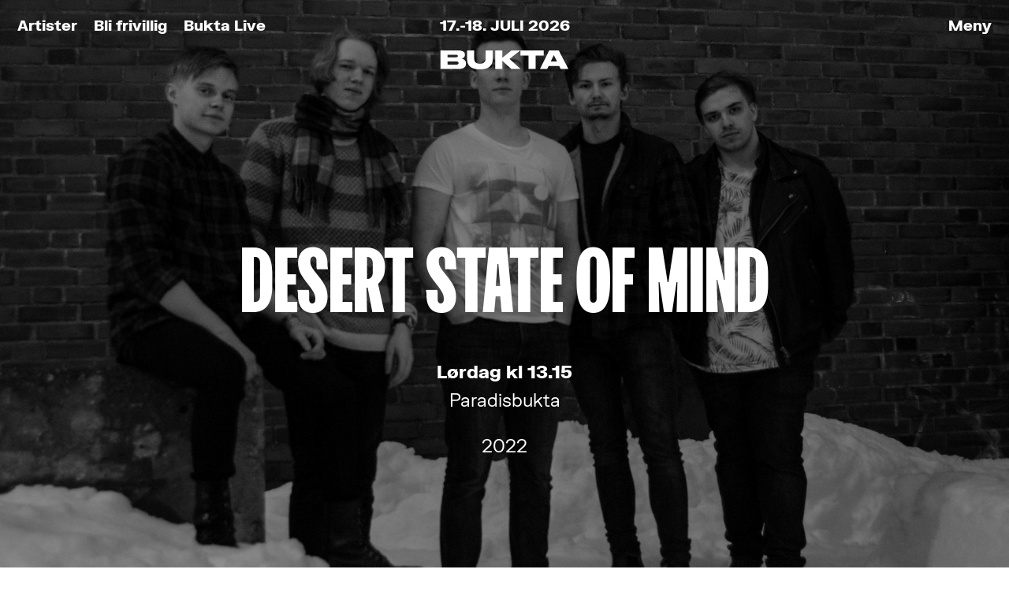

--- FILE ---
content_type: text/html; charset=UTF-8
request_url: https://www.bukta.no/artister/desert-state-of-mind
body_size: 13013
content:
<!DOCTYPE html>
<html lang="nb" dir="ltr" prefix="og: http://ogp.me/ns#">
<head>
	<meta charset="utf-8">
	<meta name="viewport" content="width=device-width, initial-scale=1.0">

												
		<title>Desert State of Mind - Bukta Tromsø Open Air Festival</title>
		<meta name="description" content="" />

		<meta property="fb:app_id" content="">
		<meta property="og:url" content="https://www.bukta.no/artister/desert-state-of-mind" />
		<meta property="og:type" content="website" />
		<meta property="og:title" content="Desert State of Mind - Bukta Tromsø Open Air Festival" />
		<meta property="og:image" content="https://www.bukta.no/img/_opengraph/pressebilde-2.jpg" />
		<meta property="og:image:width" content="1200" />
		<meta property="og:image:height" content="630" />
		<meta property="og:description" content="" />
		<meta property="og:site_name" content="Bukta Tromsø Open Air Festival" />
		<meta property="og:locale" content="nb" />
		<meta property="og:locale:alternate" content="nb" />
		<meta property="og:locale:alternate" content="en" />
		
		<meta name="twitter:card" content="summary_large_image" />
		<meta name="twitter:site" content="" />
		<meta name="twitter:url" content="https://www.bukta.no/artister/desert-state-of-mind" />
		<meta name="twitter:title" content="Desert State of Mind - Bukta Tromsø Open Air Festival" />
		<meta name="twitter:description" content="" />
		<meta name="twitter:image" content="https://www.bukta.no/img/_opengraph/pressebilde-2.jpg" />

		
		<link rel="home" href="https://www.bukta.no/" />
		<link rel="canonical" href="https://www.bukta.no/artister/desert-state-of-mind">
	
	<link rel="apple-touch-icon" sizes="180x180" href="/apple-touch-icon.png">
	<link rel="icon" type="image/png" sizes="32x32" href="/favicon-32x32.png">
	<link rel="icon" type="image/png" sizes="16x16" href="/favicon-16x16.png">
	<link rel="manifest" href="/site.webmanifest">
	<meta name="msapplication-TileColor" content="#ffffff">
		<link rel="mask-icon" href="/safari-pinned-tab.svg" color="#e85b21">
	<meta name="theme-color" content="#e85b21">
	
			<link href="https://www.bukta.no/assets/scss/bukta.css?ver=3.3" rel="stylesheet">
		
			<!-- Google Tag Manager: Inneholder flere pixler, som Meta, Snapchat, Mailerlite, o.l -->
<script>(function(w,d,s,l,i){w[l]=w[l]||[];w[l].push({'gtm.start':
new Date().getTime(),event:'gtm.js'});var f=d.getElementsByTagName(s)[0],
j=d.createElement(s),dl=l!='dataLayer'?'&l='+l:'';j.async=true;j.src=
'https://www.googletagmanager.com/gtm.js?id='+i+dl;f.parentNode.insertBefore(j,f);
})(window,document,'script','dataLayer','GTM-MHKHWKW');</script>
<!-- End Google Tag Manager -->

<!-- GAMMEL GOOGLE ANALYTICS KODE UNDER (UA). BEHOLDER DEN PGA HISTORIKK. HAR BYTTET TIL GA4 -->

<!-- BEGIN ExactMetrics v5.3.9 Universal Analytics - https://exactmetrics.com/ -->
<script>
(function(i,s,o,g,r,a,m){i['GoogleAnalyticsObject']=r;i[r]=i[r]||function(){
	(i[r].q=i[r].q||[]).push(arguments)},i[r].l=1*new Date();a=s.createElement(o),
	m=s.getElementsByTagName(o)[0];a.async=1;a.src=g;m.parentNode.insertBefore(a,m)
})(window,document,'script','https://www.google-analytics.com/analytics.js','ga');
  ga('create', 'UA-107153878-1', 'auto');
  ga('send', 'pageview');
</script>
<!-- END ExactMetrics Universal Analytics -->
	
			<style>
			:root {
				--theme-color: #e85b21;
			}
		</style>
	</head>

<body class="sticky-footer">
<div class="body-wrap">

<header class="site-header">
	<!-- <a href="https://www.bukta.no/" class="site-header__logo-link"><img src="https://www.bukta.no/assets/svg/bukta_payoff_white.svg" alt="Bukta logo" class="site-header__logo-img"></a> -->
	<a href="https://www.bukta.no/" class="site-header__logo-link"><img src="https://www.bukta.no/assets/svg/website-logo-hvit.svg" alt="Bukta logo" class="site-header__logo-img"></a>

	<p class="site-header__date site-header__date--white ">17.-18. juli 2026</p>

		<ul class="site-header__shortcuts site-header__shortcuts--secondary">
			<li class="site-header__shortcuts__item site-header__shortcuts__item--white"><a href="https://www.bukta.no/artister-2026">Artister</a></li>
			<li class="site-header__shortcuts__item site-header__shortcuts__item--white"><a href="https://www.bukta.no/frivillig">Bli frivillig</a></li>
			<li class="site-header__shortcuts__item site-header__shortcuts__item--white"><a href="https://www.bukta.no/bukta-live-2026">Bukta Live</a></li>
		</ul>
	
	<ul class="site-header__shortcuts site-header__shortcuts--primary">
		<li class="site-header__shortcuts__item site-header__shortcuts__item--white"><button class="site-header__btn-menu" id="navOpenButton">Meny</button></li>
	</ul>
	
	<hgroup class="site-header__menu" id="bigNav">
		<nav class="site-header__menu__nav">
			
			<div class="site-header__menu__list-wrap">
					<ul class="site-header__menu__list site-header__menu__list--large">
						<li class="site-header__menu__list__item"><a href="https://www.bukta.no/billetter" target="_blank">Kjøp billett</a></li>
						<li class="site-header__menu__list__item"><a href="https://www.bukta.no/program">Program</a></li>
						<li class="site-header__menu__list__item"><a href="https://www.bukta.no/artister-2026">Artister</a></li>
						<li class="site-header__menu__list__item"><a href="https://www.bukta.no/bukta-for-alle-info">Bukta for Alle</a></li>
						<li class="site-header__menu__list__item"><a href="https://www.bukta.no/frivillig" target="_blank">Bli frivillig</a></li>
						<li class="site-header__menu__list__item"><a href="https://www.bukta.no/presseakkreditering">Presseakkreditering</a></li>
					</ul>

					<ul class="site-header__menu__list site-header__menu__list--medium">
						<li class="site-header__menu__list__item"><a href="https://www.bukta.no/partnere">Partnere</a></li>
						<li class="site-header__menu__list__item"><a href="https://www.bukta.no/info">Praktisk info</a></li>
						<li class="site-header__menu__list__item"><a href="https://www.bukta.no/bukta-arrangorskole">Bukta arrangørskole</a></li>
						<li class="site-header__menu__list__item"><a href="https://www.bukta.no/presseakkreditering">Presseakkreditering</a></li>
					</ul>

					<ul class="site-header__menu__list site-header__menu__list--small">
						<li class="site-header__menu__list__item"><a href="https://www.facebook.com/buktafestivalen/" target="_blank">Facebook</a></li>
						<li class="site-header__menu__list__item"><a href="https://www.instagram.com/buktafestivalen" target="_blank">Instagram</a></li>
						<li class="site-header__menu__list__item"><a href="https://www.youtube.com/user/Buktafestivalen" target="_blank">YouTube</a></li>
						<li class="site-header__menu__list__item"><a href="https://twitter.com/buktafestivalen" target="_blank">Twitter</a></li>
						<li class="site-header__menu__list__item"><a href="https://www.bukta.no/kontakt">Kontakt</a></li>
					</ul>
				
				<button class="site-header__btn-menuclose" id="navCloseButton">Lukk</button>
			
			</div>
		
		</nav>
	</hgroup>
	
</header>

<div class="site-header-spacer"></div>





			
	
							
		
	
							
	
<div class="art-fullpage site-header-spacer-erase">

	<div class="art-fullpage__landscape art-fullpage__landscape--opaque" style="background-image:url(https://www.bukta.no/img/_large/pressebilde-2.jpg);"></div>

	<div class="art-fullpage__portrait art-fullpage__portrait--opaque" style="background-image:url(https://www.bukta.no/img/_large/pressebilde-2.jpg)"></div>

	<div class="art-fullpage__content">
	
		<div>
			<div class="base-wrap-wide">
				<h1 class="article__headline">Desert State of Mind</h1>
			</div>
	

			<div class="base-wrap-narrow article__intro">
					<p>
										<strong style="font-weight:800;">Lørdag kl 13.15</strong><br>
															Paradisbukta
						</p>
					<ul class="article__some-list">
				</ul>
				
				<p style="text-align:center;margin:0;">2022</p>
			</div>
			
		</div>

	</div>

</div>



	
<article class="article">

	
		<div class="base-wrap-narrow base-margin-medium">
	
		<h1>Desert State of Mind</h1><p>Desert State of Mind er et norsk ørkenrock band fra Tromsø. Bandet ble oppretta i 2018 av fattige studenter som møttes i undergrunnsmiljøet i Tromsø og kunne ikke få nok av Queens of the Stone Age, Witchcraft og Wolfmother. Musikken blander tunge gitar-riff og forførende vokal fremført med vill scenetilværelse, ofte med kaktuskostymer. Bande var et av fire vinnere av Bukta Battle 2021.</p>
		
	</div>

</article>





<div class="base-margin-large" style="text-align:center;">
	<h2>Neste artist</h2>
	    
        	<h3><a href="https://www.bukta.no/artister/dumdum-boys">Dumdum Boys</a></h3>
    </div>
	


</div>

<div style="background-color:#fff;padding:1px 0;">
<div class="base-wrap-wide">

	<div class="partners base-margin-large">
		
				
		<div class="partners__logos">
	
				<a href="http://gronnfestival.no" class="partners__logo-link">
																<img alt="Grønn festival" src="https://www.bukta.no/img/_mini/Grønn-festival_logo_grønn-PMS-341C.png" width="360" height="360" loading="lazy" class="partners__logo-img">	
			</a>	
	
				<a href="https://hdsunflower.com/no/" class="partners__logo-link">
																<img alt="Solsikken" src="https://www.bukta.no/img/_mini/Jeg-støtter-solsikken-logo.png" width="360" height="360" loading="lazy" class="partners__logo-img">	
			</a>	
	
		
		</div>
	
	
	</div>

	<div class="partners base-margin-large">
			<h2 style="color:#222222;">Hoved­samarbeidspartnere</h2>
		
				
		<div class="partners__logos">
	
				<a href="https://www.ishavskraft.no/" class="partners__logo-link">
																<img alt="Ishavskraft" src="https://www.bukta.no/img/_mini/ishavskraft-logo-full-sort-outline.png" width="360" height="100" loading="lazy" class="partners__logo-img">	
			</a>	
	
				<a href="https://mack.no/" class="partners__logo-link">
																<img alt="Mack" src="https://www.bukta.no/img/Partnere/mack_logo_uten_black_Smallsize.png" width="120" height="31" loading="lazy" class="partners__logo-img">	
			</a>	
	
				<a href="https://www.nordlys.no" class="partners__logo-link">
																<img alt="Nordlys" src="https://www.bukta.no/img/Partnere/_mini/Nordlys-positiv.png" width="360" height="163" loading="lazy" class="partners__logo-img">	
			</a>	
	
				<a href="https://seafood.no/" class="partners__logo-link">
																<img alt="Norges Sjømatråd" src="https://www.bukta.no/img/_mini/NSR_LOGO_positive-svarthvitt.png" width="360" height="114" loading="lazy" class="partners__logo-img">	
			</a>	
	
				<a href="https://iteam.no/" class="partners__logo-link">
																<img alt="iteam" src="https://www.bukta.no/img/Partnere/_mini/iTeam-SVGAsset-1.svg" width="360" height="187" loading="lazy" class="partners__logo-img">	
			</a>	
	
		
		</div>
	
	
	</div>

</div>
</div>

<div class="lilyform-section">
	<div class="wrap">
		<h4>Nyhetsbrev</h4>
		<p>Meld deg på vårt nyhetsbrev og få neste artistslipp rett i e-postkassa.</p>
		<div data-lily-id="1b608866-72fe-d5a1-7248-bdc04c5275a5" class="lilyform"></div>
	</div>
</div>
<script src="https://app.lily.no/js/extsignup/extsignup.multiple.js"></script>

<footer class="site-footer">

	<div class="base-wrap-wide">

		<div class="site-footer__col-wrap base-margin-medium">

			<div>
				<ul class="site-footer__links">
					<li><a href="https://www.eventim.no/event/17764277/?affiliate=BU6" target="_blank">Kjøp festivalbilletter</a></li>
					<li><a href="https://www.bukta.no/bukta-for-alle-info">Bukta for Alle</a></li>
					<li><a href="https://www.bukta.no/frivillig">Bli frivillig</a></li>
					<li><a href="https://buktafestivalen.mystore4.no/" target="_blank">Kjøp Bukta-stæsj</a></li>
					<li><a href="https://www.bukta.no/bukta-arrangorskole">Bli med på Bukta arrangørskole</a></li>
					<li><a href="https://www.bukta.no/info">Praktisk info</a></li>
					<li><a href="https://www.bukta.no/partnere">Partnere</a></li>
				<ul>
			</div>



			<div class="site-footer__text">
				<p>				<strong>Postadresse:</strong><br />				Stiftelsen Buktafestivalen<br />				Postboks 327, 9254 Tromsø<br /></p>
<p>				<strong>Besøk oss:</strong><br />Bryggeriet, Peder Hansens Gate 4<br /></p>
<p>				<strong>Kontakt:</strong><br /><a href="mailto:post@bukta.no">post@bukta.no</a>				</p>
			</div>

			<div>
				<ul class="site-footer__some">
					<li><a href="https://www.facebook.com/buktafestivalen/" class="site-footer__some-icon site-footer__some-icon--facebook" target="new">
						<span>Facebook</span>
						<svg aria-hidden="true" xmlns='http://www.w3.org/2000/svg' width='40.308' height='40.063' viewBox='0 0 40.308 40.063'><path id='Path_61' data-name='Path 61' d='M48.308,29.654A20.154,20.154,0,1,0,25,49.564V35.48h-5.12V29.654H25v-4.44c0-5.051,3.007-7.84,7.612-7.84a31.017,31.017,0,0,1,4.512.393v4.957H34.587c-2.5,0-3.284,1.554-3.284,3.147v3.783h5.589L36,35.48H31.3V49.564A20.161,20.161,0,0,0,48.308,29.654Z' transform='translate(-8 -9.5)' fill='#fff'/></svg>

					</a></li>
					<li><a href="https://www.instagram.com/buktafestivalen" class="site-footer__some-icon site-footer__some-icon--instagram" target="new">
						<span>Instagram</span>
						<svg aria-hidden="true" xmlns='http://www.w3.org/2000/svg' width='36.427' height='36.419' viewBox='0 0 36.427 36.419'><path id='Path_64' data-name='Path 64' d='M794.35,40.8a9.337,9.337,0,1,0,9.337,9.337A9.323,9.323,0,0,0,794.35,40.8Zm0,15.408a6.071,6.071,0,1,1,6.07-6.071,6.082,6.082,0,0,1-6.07,6.071Zm11.9-15.79a2.178,2.178,0,1,1-2.178-2.178A2.173,2.173,0,0,1,806.247,40.415Zm6.184,2.21c-.138-2.917-.8-5.5-2.942-7.631s-4.713-2.8-7.631-2.942c-3.007-.171-12.019-.171-15.026,0-2.909.138-5.494.8-7.631,2.934s-2.8,4.713-2.942,7.631c-.171,3.007-.171,12.019,0,15.026.138,2.917.8,5.5,2.942,7.631s4.713,2.8,7.631,2.942c3.007.171,12.019.171,15.026,0,2.917-.138,5.5-.8,7.631-2.942s2.8-4.713,2.942-7.631c.171-3.007.171-12.011,0-15.018ZM808.547,60.87a6.146,6.146,0,0,1-3.462,3.462c-2.4.951-8.086.731-10.735.731s-8.346.211-10.735-.731a6.145,6.145,0,0,1-3.462-3.462c-.951-2.4-.731-8.086-.731-10.735s-.211-8.346.731-10.735a6.146,6.146,0,0,1,3.462-3.462c2.4-.951,8.086-.731,10.735-.731s8.346-.211,10.735.731a6.146,6.146,0,0,1,3.462,3.462c.951,2.4.731,8.086.731,10.735S809.5,58.481,808.547,60.87Z' transform='translate(-776.132 -31.925)' fill='#fff'/></svg>

					</a></li>
					<li><a href="https://twitter.com/buktafestivalen" class="site-footer__some-icon site-footer__some-icon--twitter" target="new">
						<span>Twitter</span>
						<svg aria-hidden="true" xmlns='http://www.w3.org/2000/svg' width='41.608' height='33.793' viewBox='0 0 41.608 33.793'><path id='Path_62' data-name='Path 62' d='M1525.845,56.5c.026.37.026.739.026,1.109,0,11.273-8.58,24.262-24.262,24.262a24.1,24.1,0,0,1-13.095-3.828,17.636,17.636,0,0,0,2.059.106,17.079,17.079,0,0,0,10.587-3.643,8.543,8.543,0,0,1-7.973-5.914,10.753,10.753,0,0,0,1.61.132,9.021,9.021,0,0,0,2.244-.29,8.529,8.529,0,0,1-6.838-8.369v-.106a8.588,8.588,0,0,0,3.854,1.082,8.54,8.54,0,0,1-2.64-11.405A24.238,24.238,0,0,0,1509,58.563a9.636,9.636,0,0,1-.211-1.954,8.536,8.536,0,0,1,14.758-5.835,16.789,16.789,0,0,0,5.412-2.059,8.505,8.505,0,0,1-3.749,4.7,17.094,17.094,0,0,0,4.911-1.32,18.328,18.328,0,0,1-4.277,4.409Z' transform='translate(-1488.514 -48.082)' fill='#fff'/></svg>

					</a></li>
					<li><a href="https://www.youtube.com/user/Buktafestivalen" class="site-footer__some-icon site-footer__some-icon--youtube" target="new">
						<span>YouTube</span>
						<svg aria-hidden="true" xmlns='http://www.w3.org/2000/svg' width='44.382' height='31.206' viewBox='0 0 44.382 31.206'><path id='Path_63' data-name='Path 63' d='M2259.157,68.883a5.576,5.576,0,0,0-3.924-3.949c-3.461-.933-17.34-.933-17.34-.933s-13.879,0-17.34.933a5.576,5.576,0,0,0-3.924,3.949c-.927,3.484-.927,10.752-.927,10.752s0,7.268.927,10.752a5.493,5.493,0,0,0,3.924,3.886c3.461.933,17.34.933,17.34.933s13.878,0,17.34-.933a5.493,5.493,0,0,0,3.924-3.886c.927-3.484.927-10.752.927-10.752S2260.085,72.366,2259.157,68.883Zm-25.8,17.351v-13.2l11.6,6.6-11.6,6.6Z' transform='translate(-2215.703 -64)' fill='#fff'/></svg>

					</a></li>
				</ul>
				<svg id="Group_16" data-name="Group 16" xmlns="http://www.w3.org/2000/svg" width="311.228" height="78.094" viewBox="0 0 311.228 78.094" class="site-footer__payoff">
				  <path id="Path_6" data-name="Path 6" d="M1214.025,400.849c1.156,1.672,2.124,3.035,3.056,4.42,1.1,1.652,2.161,3.333,3.271,4.98.927,1.374.7,2.39-.755,2.975q-2.622,1.056-5.262,2.071a5.286,5.286,0,0,1-1.218.28,1.158,1.158,0,0,1-1.411-1.243c0-.711-.069-1.184-.732-1.507a2.272,2.272,0,0,1-1.156-2.1c-.163-2.087-.321-4.177-.388-6.269-.1-3.138-.131-6.276-.195-9.7a2.182,2.182,0,0,1,2.149-1.064,3.029,3.029,0,0,1,2.558,1.594,4.418,4.418,0,0,1,.677,3.886c-.214.59-.417,1.181-.594,1.679m3.824,10.49c-1.126-1.966-2.08-3.7-3.1-5.386a12.719,12.719,0,0,0-1.525-1.982c-.225-.25-.645-.323-1.2-.578a16.126,16.126,0,0,0,1.335,9.563,2.18,2.18,0,0,0,.613-.053c1.163-.454,2.317-.931,3.879-1.564" transform="translate(-1008.189 -347.338)" fill="#fff"/>
				  <path id="Path_7" data-name="Path 7" d="M1248.05,403.061a7.421,7.421,0,0,0-4.047.018,8.591,8.591,0,0,0-1.291,4.12,14.35,14.35,0,0,1-.33,2.168c-.291,1.181-.862,1.624-1.684,1.427-.9-.218-1.266-.828-1.055-1.922.179-.927.418-1.844.661-2.757.647-2.436,1.39-4.849,1.943-7.308.367-1.624.422-3.317.714-4.964a11.826,11.826,0,0,1,.826-2.654,1.26,1.26,0,0,1,1.012-.56,1.451,1.451,0,0,1,.931.665,46.8,46.8,0,0,1,2.581,4.271c.7,1.39,1.181,2.893,1.753,4.336l4.2.243a7.764,7.764,0,0,1-1.223,1.349c-.707.429-1.491.732-2.37,1.147.544,2.5.769,5,2.2,7.18a1.047,1.047,0,0,1-.264,1.613,1.228,1.228,0,0,1-1.674-.28,6.787,6.787,0,0,1-.851-1.659c-.693-2.085-1.331-4.189-2.035-6.432m-2.471-7.074a7.4,7.4,0,0,0-.885,4.115,2.6,2.6,0,0,0,2.432,0,6.347,6.347,0,0,0-1.546-4.113" transform="translate(-968.919 -351.295)" fill="#fff"/>
				  <path id="Path_8" data-name="Path 8" d="M1189.481,406.411c1.975,1.241,3.755,2.317,5.492,3.464a23.494,23.494,0,0,1,2.72,2.1,1.108,1.108,0,0,1,.073,1.085,1.141,1.141,0,0,1-1.069.255,24.322,24.322,0,0,1-2.441-1.4,50.723,50.723,0,0,0-5.868-3.257,22.643,22.643,0,0,0-.028,4.978,1.046,1.046,0,0,1-.787,1.188,1.3,1.3,0,0,1-1.5-.833,4.044,4.044,0,0,1-.241-1.223c.032-3.037.028-6.076.184-9.109a13.4,13.4,0,0,1,.794-3.663,6.78,6.78,0,0,1,3.758-4.021,2.516,2.516,0,0,1,2.927.4,8.8,8.8,0,0,1,1.48,1.613q2.243,3.424-1.269,5.565c-.89.541-1.9.895-2.789,1.441a9.53,9.53,0,0,0-1.434,1.42m-1.053-2.372c.945-.45,1.406-.665,1.865-.89.567-.278,1.147-.532,1.686-.856,1.606-.966,1.78-2.2.541-3.617a1.273,1.273,0,0,0-1.936-.124c-1.454,1.349-2.062,3.046-2.156,5.487" transform="translate(-1038.471 -344.754)" fill="#fff"/>
				  <path id="Path_9" data-name="Path 9" d="M1180.539,399.389c-2.8,1.053-5.565.587-7.93,1.737-.351,2.833-.349,2.838.5,5.3,2.122.608,4.1-.021,6.054-.835a8.149,8.149,0,0,1,1.709-.7c.3-.048.752.312.988.606.128.161.037.622-.105.858a3.8,3.8,0,0,1-2.572,1.645c-1.828.431-3.666.826-5.643,1.269a4.342,4.342,0,0,0,.447,3.812,2.457,2.457,0,0,0,2.356,1.292c1.044,0,2.092-.055,3.136-.007a.886.886,0,0,1,.645.528.976.976,0,0,1-.257.823c-2.6,2.262-7.263,1.179-8.449-1.968a14.3,14.3,0,0,1-.534-2.133c-.3-1.418-.667-2.831-.823-4.267s-.073-2.92-.142-4.381c-.06-1.255-.223-2.5-.275-3.757a1.189,1.189,0,0,1,1.431-1.262c2.184.658,4.361.151,6.542.163a9.217,9.217,0,0,1,2.145.321c.218.055.358.424.776.956" transform="translate(-1059.415 -341.879)" fill="#fff"/>
				  <path id="Path_10" data-name="Path 10" d="M1187.166,409.867a11.314,11.314,0,0,1-1.778.142,3.328,3.328,0,0,1-1.466-.438,1.692,1.692,0,0,1-.982-1.8,1.72,1.72,0,0,1,1.53-1.363,4.507,4.507,0,0,1,5.517,5.5,3.3,3.3,0,0,1-2.89,2.879,6.209,6.209,0,0,1-6.668-2.5,9.374,9.374,0,0,1-1.78-8.031,14.3,14.3,0,0,1,3.714-6.478,2.985,2.985,0,0,1,1.656-.713c.319-.05.706.333,1.241.612a8.02,8.02,0,0,1-.844,1.358,14.246,14.246,0,0,0-3.113,4.693,7.084,7.084,0,0,0,1.372,7.347,5.851,5.851,0,0,0,2.342,1.47,1.819,1.819,0,0,0,2.035-.447c.282-.282.312-.782.115-2.23" transform="translate(-1048.096 -342.975)" fill="#fff"/>
				  <path id="Path_11" data-name="Path 11" d="M1158.9,403.113c-.72,1.56-.431,2.925-.511,4.145a1.8,1.8,0,0,0,1.991.865c.913-.119,1.817-.3,2.989-.5-.1.679-.009,1.337-.273,1.546a7.618,7.618,0,0,1-2.179,1.147,14.454,14.454,0,0,1-2.269.413c-.03.823-.092,1.525-.071,2.227a2.328,2.328,0,0,0,1.814,2.278,10.737,10.737,0,0,1,2.039.757,1.069,1.069,0,0,1,.126,1.041,2.055,2.055,0,0,1-1.291.736,5.745,5.745,0,0,1-4.015-1.514,3.112,3.112,0,0,1-1-2.237c-.108-1.773-.257-3.549-.275-5.326-.023-2.2.06-4.4.119-6.59a6.135,6.135,0,0,1,.186-1.239c.266-1.124,1.2-1.727,2.074-1.069,1.115.84,2.138.578,3.262.365,1.539-.291,3.076-.635,4.629-.828a6.37,6.37,0,0,1,2.145.25.9.9,0,0,1,.518.677,1.1,1.1,0,0,1-.429.762,2.06,2.06,0,0,1-.867.326c-2.858.587-5.721,1.165-8.715,1.773" transform="translate(-1077.1 -340.07)" fill="#fff"/>
				  <path id="Path_12" data-name="Path 12" d="M1224.814,409.587c-3.934.679-8.244-2.234-9.027-5.847a31.118,31.118,0,0,1-.39-4.682,14.7,14.7,0,0,1-.018-2.822,1.888,1.888,0,0,1,.936-1.083.95.95,0,0,1,1.441.686c.08.83.051,1.67.078,2.5.039,1.255-.007,2.521.149,3.762.339,2.682,2.087,4.235,4.464,5.2a1.892,1.892,0,0,0,2.278-.53,5.6,5.6,0,0,0,1.762-4.239c-.234-2.865.638-5.6.867-8.4a1.193,1.193,0,0,1,1.367-1.012,1.105,1.105,0,0,1,1,1.044,5.406,5.406,0,0,1-.05,1.863,28.865,28.865,0,0,0-.75,6.852,7.066,7.066,0,0,1-2.186,5.391,12.854,12.854,0,0,1-1.915,1.314" transform="translate(-1000.322 -348.077)" fill="#fff"/>
				  <path id="Path_13" data-name="Path 13" d="M1196.523,406.636c-.317,1.246-.624,2.45-.964,3.785-.672-.018-1.252-.032-1.94-.048a8.449,8.449,0,0,1-.06-1.365c.232-1.764.564-3.517.734-5.285a14.955,14.955,0,0,1,2.2-6.168,3.734,3.734,0,0,1,.578-.736,1.532,1.532,0,0,1,2.225.05c1.133,1.229,2.326,2.411,3.395,3.693a21.152,21.152,0,0,1,4.344,8.29,2.847,2.847,0,0,1,.088.931c-.046.567-.342,1.09-.922,1.069a1.683,1.683,0,0,1-1.28-.61c-.362-.734-.394-1.622-.69-2.4a23.856,23.856,0,0,0-1.207-2.319l-6.5,1.11m1.427-6.489a4.4,4.4,0,0,0-1.163,3.269c2.615.383,2.615.383,4.352-.512-1.159-1.62-1.159-1.62-3.189-2.757" transform="translate(-1028.493 -343.873)" fill="#fff"/>
				  <path id="Path_14" data-name="Path 14" d="M1230.857,400.936c1.087.81,1.723,1.3,2.383,1.766.34.239.76.376,1.081.635.417.337.768.826.367,1.328a1.3,1.3,0,0,1-1.064.434,12.073,12.073,0,0,1-2.349-.844c-.658-.3-1.266-.709-2.152-1.218a19.129,19.129,0,0,0-.216,2.223c.032,1.253.209,2.5.209,3.755a1.016,1.016,0,0,1-1.055.956,1.066,1.066,0,0,1-1.191-.787,5.529,5.529,0,0,1-.234-1.223c-.117-1.464-.2-2.927-.31-4.388-.13-1.778-.292-3.549-.413-5.326-.121-1.759-.214-3.521-.319-5.331.09-.1.193-.34.358-.392,1.674-.555,2.269-.257,2.349,1.22.067,1.255,0,2.514.062,3.769a16.478,16.478,0,0,0,.312,1.913c1.768-.667,2.971-1.879,4.379-2.753.974-.608,1.933-1.246,2.932-1.814a.929.929,0,0,1,1.351.34,1.213,1.213,0,0,1-.264,1.67c-.429.294-.913.514-1.349.8-1.475.977-2.941,1.973-4.867,3.267" transform="translate(-987.021 -349.179)" fill="#fff"/>
				  <path id="Path_15" data-name="Path 15" d="M1201.47,395.73a14.423,14.423,0,0,1,5.462-1.285,4.555,4.555,0,0,1,2.264.874.921.921,0,0,1,.211,1.381,1.222,1.222,0,0,1-1.055.367c-1.55-.631-2.849-.1-4.2.674-.486,1.718.041,3.319.33,5.157,1.053.1,2.065.156,3.063.305.243.034.613.36.624.567.021.379-.076,1-.314,1.112a31.9,31.9,0,0,1-3.083,1.113,25.679,25.679,0,0,0,.613,7.35c.11.509.33.993.422,1.5a.986.986,0,0,1-.693,1.239,1.86,1.86,0,0,1-1.413-.4,2.512,2.512,0,0,1-.553-1.418c-.229-1.663-.408-3.335-.571-5.005q-.6-6.1-1.158-12.213a9.9,9.9,0,0,1,.048-1.319" transform="translate(-1018.314 -346.358)" fill="#fff"/>
				  <path id="Path_16" data-name="Path 16" d="M1240.575,395.076a19.853,19.853,0,0,0,.466,9.935,1.416,1.416,0,0,1,.048.918c-.16.328-.477.732-.793.8a1.329,1.329,0,0,1-1.613-.674,9.537,9.537,0,0,1-.771-2.677c-.154-1.562-.1-3.145-.145-4.719-.032-1.138-.083-2.273-.128-3.372-1.764-.975-4.081.406-5.388-1.778a5.742,5.742,0,0,1,1.126-.954,2.742,2.742,0,0,1,1.234-.131c1.484.044,2.962.092,4.113-1.28a6.324,6.324,0,0,0,4.5,1.6,5.839,5.839,0,0,1,3.8,1.278,1.275,1.275,0,0,1,.369,1.076,1.162,1.162,0,0,1-.984.475c-1.452-.156-2.888-.45-4.342-.626a7.019,7.019,0,0,0-1.491.135" transform="translate(-978.409 -350.63)" fill="#fff"/>
				  <path id="Path_17" data-name="Path 17" d="M1152.885,401.537c-1.115-.151-2.042-.213-2.934-.422-.5-.115-1.016-.5-.814-1.112a1.28,1.28,0,0,1,.874-.72c2.59-.333,5.189-.6,7.79-.863a3.092,3.092,0,0,1,1.224.083.979.979,0,0,1,.567.629.885.885,0,0,1-.3.773c-1.154.452-2.344.821-3.687,1.275-.622,1.718-.374,3.617-.287,5.457.147,3.133.542,6.255.771,9.387a10.528,10.528,0,0,1-.172,2.468,1.1,1.1,0,0,1-1.172.846,1.188,1.188,0,0,1-1.184-1.2c-.147-2.188-.321-4.375-.406-6.565-.126-3.237-.181-6.476-.275-10.033" transform="translate(-1086.007 -341.245)" fill="#fff"/>
				  <path id="Path_18" data-name="Path 18" d="M1168,412.437a17.806,17.806,0,0,1,2.443.044,3.319,3.319,0,0,1,1.369.661.989.989,0,0,1,.264.819c-.046.257-.314.658-.516.679a43.484,43.484,0,0,1-4.659.307c-.81-.007-1.236-.743-1.4-1.5-.39-1.732-.833-3.461-1.069-5.219-.307-2.276-.445-4.576-.635-6.868a3.788,3.788,0,0,1,.05-1.248c.122-.475.266-1.147.608-1.314a4.452,4.452,0,0,1,1.757-.053c.211,4.668.2,9.171,1.791,13.688" transform="translate(-1067.017 -340.87)" fill="#fff"/>
				  <path id="Path_19" data-name="Path 19" d="M1220.5,381.392c.64-.821,1.17-1.606,1.805-2.289.773-.828,1.225-.778,2.849.181q-1.16,1.583-2.315,3.152c.819,1.326,1.555,2.454,2.227,3.622a4.6,4.6,0,0,1-.408,5.556c-.388.493-.736,1.018-1.106,1.528-1.624,2.23-3.633,3.755-6.567,3.611a3.443,3.443,0,0,0-.787.209,12.571,12.571,0,0,0-1.562,3.558c-.181.491-.179,1.113-.493,1.47a1.9,1.9,0,0,1-1.355.5c-.218,0-.622-.628-.594-.94a9.788,9.788,0,0,1,.537-2.422c.41-1.177.931-2.317,1.417-3.5-.47-.578-.846-1.071-1.255-1.537a6.938,6.938,0,0,1-1.548-6.457,17.563,17.563,0,0,1,3.135-6.8,5.747,5.747,0,0,1,1.675-1.356,1.268,1.268,0,0,1,1.851.569c.468,1.092,1.271,1.25,2.494,1.342m-4.278,1.069a12.7,12.7,0,0,0-2.167,4.186,11.9,11.9,0,0,0-.491,3.062,2.85,2.85,0,0,0,1.913,2.932,79.129,79.129,0,0,0,4-8.678c-1.181-.548-2.191-1.012-3.253-1.5m5.494,3.237a25.649,25.649,0,0,0-3.922,8.515c.186.073.4.248.551.2,2.44-.723,3.73-2.679,4.613-4.8.585-1.406-.106-2.792-1.241-3.913" transform="translate(-1005.743 -366.961)" fill="#fff"/>
				  <path id="Path_20" data-name="Path 20" d="M1239.166,387.645c-.971.167-1.776.305-2.585.443a3.58,3.58,0,0,0-.491.835c-.383,1.521-.727,3.051-1.085,4.579-.071.305-.041.711-.229.892a2.756,2.756,0,0,1-1.252.764.954.954,0,0,1-1.1-.879,12.329,12.329,0,0,1-.119-1.255c-.743.021-.762.638-.9,1.069-.126.385-.039.837-.129,1.241a1.194,1.194,0,0,1-1.385.982,1.273,1.273,0,0,1-1.037-1.363,5.079,5.079,0,0,1,.273-1.537c1.707-4.3,3.455-8.577,5.173-12.869a6.092,6.092,0,0,1,2.787-2.893,1.15,1.15,0,0,1,1.727.713c.415,3.987,2.693,7.244,4.168,10.816.2.482.466.94.624,1.434a.937.937,0,0,1-.608,1.266,1.842,1.842,0,0,1-1.438-.2,5.294,5.294,0,0,1-1.046-1.551c-.461-.805-.885-1.631-1.346-2.487m-1.344-2.631c.014-.089.025-.177.039-.264l-.254.218c.073.016.144.032.215.046" transform="translate(-982.81 -368.289)" fill="#fff"/>
				  <path id="Path_21" data-name="Path 21" d="M1222.15,382.478a51.937,51.937,0,0,0-.179,5.4,33.727,33.727,0,0,1-.117,3.757,1.656,1.656,0,0,1-.5,1.1,2.145,2.145,0,0,1-1.367.427.939.939,0,0,1-.805-1.152,37.974,37.974,0,0,0,.394-8.13,10.579,10.579,0,0,1,.346-2.48,2.092,2.092,0,0,1,3.113-1.544,7.857,7.857,0,0,1,1.769,1.271c.947.823,1.851,1.7,2.764,2.562a1.782,1.782,0,0,0,2.3.255,12.375,12.375,0,0,0,3.659-2.92,10.4,10.4,0,0,1,1.748-1.787,1.557,1.557,0,0,1,2.549,1.152c.36,2.906.674,5.817.984,8.728a1.179,1.179,0,0,1-1.112,1.266,1.027,1.027,0,0,1-1.248-.679c-.321-1.209-.551-2.443-.8-3.67-.163-.814-.285-1.638-.461-2.666a9.687,9.687,0,0,0-1.344.635c-1.126.762-2.177,1.64-3.337,2.342a3.441,3.441,0,0,1-4.352-.346c-1.167-1.012-2.322-2.039-4.012-3.526" transform="translate(-995.342 -366.492)" fill="#fff"/>
				  <path id="Path_22" data-name="Path 22" d="M1197.269,398.157c6.063-.048,8.322-.775,11.025-3.666a8.332,8.332,0,0,0-1.4-1.475c-3.106-1.982-4.636-5.072-5.872-8.334a4.927,4.927,0,0,1,1.78-5.87,2.884,2.884,0,0,1,2.975-.294c.672.3,1.17.986.947,1.406-.3.569-.835.463-1.363.491-2,.1-2.994,1.236-2.354,3.01,1.138,3.163,2.455,6.272,5.471,8.214a15.606,15.606,0,0,1,1.3.881c1.4,1.115,1.555,2.085.525,3.487a4.781,4.781,0,0,1-1.09,1.112c-2.532,1.762-5.23,3.078-8.425,3-.941-.023-1.886.08-2.824.037-1.023-.046-1.23-.7-.7-2" transform="translate(-1024.038 -367.329)" fill="#fff"/>
				  <path id="Path_23" data-name="Path 23" d="M1245.963,378.5a22.076,22.076,0,0,0-.516,6.76c.046,2.179.42,4.352.672,6.751l-1.932.534c-1.853-4.5-.862-9.068-1.248-13.394-1.28-.757-2.413-.1-3.531-.124-1.654-.03-2.587-.445-2.411-1.289.264-1.266,1.4-1.06,2.282-1.106,2.913-.149,5.776-.849,8.708-.789,1.149.023,2.305-.057,3.443.06a3.531,3.531,0,0,1,1.682.727c.236.181.275.762.22,1.133a.976.976,0,0,1-.656.576,2.419,2.419,0,0,1-1.221,0,11.35,11.35,0,0,0-5.494.161" transform="translate(-972.294 -370.434)" fill="#fff"/>
				  <path id="Path_24" data-name="Path 24" d="M1213.1,383.749c.037,1.975.209,3.964.057,5.925a7.267,7.267,0,0,1-1.122,3.193,3.858,3.858,0,0,1-5.241,1.241,2.205,2.205,0,0,1-1.245-1.7c-.069-.61.555-1.33,1.119-1.163a5.937,5.937,0,0,1,1.1.534c1.2.651,2.048.528,2.533-.589a6.74,6.74,0,0,0,.594-2.707c-.034-1.663-.335-3.322-.449-4.987a13.343,13.343,0,0,1,.087-2.776,1.14,1.14,0,0,1,.86-.7c.328,0,.714.367.961.665a2.016,2.016,0,0,1,.257.888c.135.718.25,1.441.372,2.161l.117.009" transform="translate(-1012.972 -365.013)" fill="#fff"/>
				  <path id="Path_25" data-name="Path 25" d="M1257.881,378.818c.115,1.356.191,2.718.356,4.069.2,1.645.195,3.34,1.149,4.826a.935.935,0,0,1-.305,1.365,1.4,1.4,0,0,1-1.7-.305,3.436,3.436,0,0,1-.484-.8,4.734,4.734,0,0,1-.36-1.2c-.367-2.909-.732-5.817-1.03-8.733a2.8,2.8,0,0,1,.408-1.443.977.977,0,0,1,.776-.39.935.935,0,0,1,.713.468,20.5,20.5,0,0,1,.4,2.152l.083-.012" transform="translate(-948.332 -369.951)" fill="#fff"/>
				  <path id="Path_26" data-name="Path 26" d="M1172.693,404.726a19.9,19.9,0,0,1-.739,2.237,1.1,1.1,0,0,1-1.287.647c-.656-.142-1.223-.746-1.106-1.324.207-1.021.514-2.023.81-3.163a17.2,17.2,0,0,0-1.053-1.418c-3.684-4.1-3.549-8.935-1.131-13.747a15.909,15.909,0,0,1,2.314-3.354c2.342-2.647,5.166-3.874,8.708-2.546.387.145.8.236,1.218.36a9.606,9.606,0,0,1,1.7-1.33,1.814,1.814,0,0,1,1.452.08c.544.3.376.908.1,1.379-.477.805-.991,1.587-1.5,2.39.771,1.78,1.571,3.473,2.234,5.219a13.244,13.244,0,0,1,.86,6.166,8.486,8.486,0,0,1-.562,2.432c-1.528,3.608-6.551,6.51-10.465,6.116-.413-.041-.83-.076-1.553-.142m6.331-20.037c-3.081-1.5-4.755-1.406-6.313.337a13.618,13.618,0,0,0-3.764,8.485,12.909,12.909,0,0,0,.723,4.306,3.889,3.889,0,0,0,2.294,2.817c.149-.395.282-.794.448-1.177.886-2.021,1.865-4.005,2.638-6.065a32.56,32.56,0,0,1,3.021-6.57,15.078,15.078,0,0,0,.954-2.133m-5.418,17.835a4.417,4.417,0,0,0,4.8-.167c2.574-1.624,4.689-3.59,4.655-6.928a13.852,13.852,0,0,0-2.122-7.106c-.089-.145-.357-.179-.745-.353-2.558,3.7-3.177,8.354-5.634,12.119a13.388,13.388,0,0,0-.957,2.436" transform="translate(-1063.548 -363.789)" fill="#fff"/>
				  <path id="Path_27" data-name="Path 27" d="M1122.373,406.734c-.9-1.064-.7-2.381-.716-3.6-.057-3.25-.135-6.51.048-9.754a67.607,67.607,0,0,1,1.023-6.84,13.7,13.7,0,0,0,.443-2.471,2.285,2.285,0,0,1,1.929-2.473,11.1,11.1,0,0,1,11.206,2.223,7.267,7.267,0,0,1,1.106,1.117c1.083,1.459.938,2.776-.5,3.831a15.115,15.115,0,0,1-2.475,1.358c-2.456,1.179-4.925,2.328-7.613,3.59a12.572,12.572,0,0,0,.89,1.333c1.739,1.966,3.56,3.858,5.235,5.879,1.539,1.858,2.874,3.893,5.017,5.159a.509.509,0,0,1,.227.216c.119.374.418.908.271,1.1a1.872,1.872,0,0,1-1.234.72,3.227,3.227,0,0,1-2.436-1.287c-1.321-1.493-2.551-3.067-3.865-4.565q-2.491-2.835-5.072-5.592a9.564,9.564,0,0,0-1.72-1.133,7.864,7.864,0,0,0-.427,1.629c-.039,2.727-.034,5.459-.032,8.189,0,.86-.285,1.418-1.3,1.374M1135.6,386.8c-2.987-4-6.76-4.826-10.754-2.411-.273,2.12-.6,4.39-.833,6.668a5.111,5.111,0,0,0,.475,1.571c3.514-1.7,6.811-3.276,10.084-4.886a5.542,5.542,0,0,0,1.028-.943" transform="translate(-1121.591 -363.793)" fill="#fff"/>
				  <path id="Path_28" data-name="Path 28" d="M1136.889,383.178a11.647,11.647,0,0,1,1.61,1.3,4,4,0,0,1,.679,1.4c.9,2.895,1.853,5.778,2.627,8.708a10.888,10.888,0,0,1-1.012,7.925,6.6,6.6,0,0,1-1.521,1.947,2.546,2.546,0,0,1-3.68-.151,16.621,16.621,0,0,1-2.358-3.31c-3.03-5.576-2.4-10.419,1.553-15.452.574-.727,1.232-1.388,2.1-2.365m.186,3.987a10.249,10.249,0,0,0,.686,15.358,8.076,8.076,0,0,0,1.64-7.591c-.6-2.507-1.47-4.95-2.326-7.767" transform="translate(-1108.993 -360.934)" fill="#fff"/>
				  <path id="Path_29" data-name="Path 29" d="M1195.473,388.545l.97,2.431c1.468.525,2.583-.447,3.819-.447.564,0,1.112.151,1.17.764a1.778,1.778,0,0,1-.484,1.053,2.054,2.054,0,0,1-.791.5c-.48.209-.982.372-1.473.555a1.737,1.737,0,0,0-1.3,1.229,9.787,9.787,0,0,1-.5,1.344c-.379.009-.649.1-.776.007a4.418,4.418,0,0,0-3.821-.766,2.93,2.93,0,0,1-2.622-.78,1.66,1.66,0,0,1-.477-2.243,19.007,19.007,0,0,1,1.418-2.069c.553-.75,1.138-1.475,1.814-2.354-1.128-1.482-2.218-2.872-3.264-4.294-.64-.867-.392-1.707.6-1.952,1.734-.427,3.473-.837,5.23-1.149,1.929-.342,3.168.881,4.191,2.237a2.121,2.121,0,0,1,0,1.755,6.523,6.523,0,0,1-1.312,1.752c-.7.769-1.459,1.486-2.392,2.425m1-5.508c-1.64-.72-2.78.145-4.06.736.454,1.076.83,1.931,1.955,2.246a4.458,4.458,0,0,0,2.105-2.982m-2.007,9.056c-.436-.661-.725-1.1-1.154-1.746l-1.532,2.356,2.686-.61" transform="translate(-1034.623 -364.634)" fill="#fff"/>
				  <path id="Path_30" data-name="Path 30" d="M1152.836,404.692c-.468.86-.569,1.344-.858,1.525a14.545,14.545,0,0,1-4.934,1.948,4.759,4.759,0,0,1-5.384-2.324,26.031,26.031,0,0,1-2.266-5.157,16.713,16.713,0,0,1,.124-11.405,12.658,12.658,0,0,1,5.85-6.735,5.124,5.124,0,0,1,3.954-.383,2.086,2.086,0,0,1,1.119.984,1.093,1.093,0,0,1-.319,1.037,2.364,2.364,0,0,1-1.491.165,3.765,3.765,0,0,0-3.219.881,10.214,10.214,0,0,0-3.645,5.008,12.867,12.867,0,0,0-.8,5.251,20.24,20.24,0,0,0,2.835,8.912c.931,1.6,1.92,1.906,3.723,1.344,1-.312,1.963-.746,2.975-1a12.128,12.128,0,0,1,2.33-.048" transform="translate(-1099.774 -362.538)" fill="#fff"/>
				  <path id="Path_31" data-name="Path 31" d="M1152.783,395.029c.908,1.147,2.126,1.592,3.092,2.347a24.937,24.937,0,0,1,2.232,1.711,1.946,1.946,0,0,1,.42,1.376c-.023.45-.993.638-1.651.31-.748-.369-1.454-.824-2.177-1.243-.532-.307-1.064-.617-1.629-.945-.94.83-.626,1.736-.523,2.636.124,1.055-.2,1.654-.821,1.764a1.516,1.516,0,0,1-1.76-1.372,8.558,8.558,0,0,1-.119-2.186c.17-1.493.216-2.927-1.126-4.076,1.72-1.615,1.847-3.462,1.89-5.356.035-1.569.163-3.138.275-4.7a6.246,6.246,0,0,1,.266-1.528,1.124,1.124,0,0,1,2.2.181c.046.833-.021,1.67-.016,2.5a21.943,21.943,0,0,0,.027,4.359c1.257-.177,1.789-1.2,2.636-1.764a11.4,11.4,0,0,1,1.872-1.113,1.248,1.248,0,0,1,1.64.528c.33.557-.011,1-.434,1.34-1.638,1.3-3.3,2.571-4.936,3.879a17.893,17.893,0,0,0-1.36,1.353" transform="translate(-1086.489 -361.254)" fill="#fff"/>
				  <path id="Path_32" data-name="Path 32" d="M1178.968,395.112c.6.083.977.262,1.2.147,2.023-1.03,4.079-.112,6.111-.119a1.1,1.1,0,0,1,.787.752,1.24,1.24,0,0,1-.651.943,6.1,6.1,0,0,1-2.12.45,18.145,18.145,0,0,0-5.831.718,2.5,2.5,0,0,1-.927.064,1.576,1.576,0,0,1-1.56-1.629,13.079,13.079,0,0,1,.429-2.14q1.149-4.552,2.324-9.1a5.55,5.55,0,0,1,.363-1.193.969.969,0,0,1,1.3-.537c.413.209.954.665.977,1.041a8.411,8.411,0,0,1-.326,2.464c-.643,2.624-1.333,5.237-2.078,8.136" transform="translate(-1051.225 -360.681)" fill="#fff"/>
				  <path id="Path_33" data-name="Path 33" d="M1159.77,390.579c-.993,2.773-1.971,5.531-2.98,8.276-.1.268-.381.622-.613.651-.349.044-.943-.064-1.046-.287a2.98,2.98,0,0,1-.186-1.521,19.354,19.354,0,0,1,2.429-7.1c.571-1.051,1.106-1.009,2.395-.016" transform="translate(-1078.463 -352.34)" fill="#fff"/>
				  <path id="Path_34" data-name="Path 34" d="M1258.089,374.272a1.121,1.121,0,0,1-.879,1.395,1.219,1.219,0,0,1-1.394-.927c-.113-.642.3-.968.8-1.168a1.066,1.066,0,0,1,1.477.7" transform="translate(-947.941 -373.481)" fill="#fff"/>
				</svg>

			</div>

		</div>
		
		<div class="site-footer__credits base-margin-medium">
			<p><a href="https://www.bukta.no/personvern-og-informasjonskapsler">Retningslinjer for personvern og bruk av informasjonskapsler</a>. Design og utvikling: <a href="http://www.tanktromso.no">Tank Tromsø</a></p>
		</div>
	
	</div>

</footer>

<script src="https://ajax.googleapis.com/ajax/libs/jquery/3.3.1/jquery.min.js"></script>
<script src="https://www.bukta.no/assets/js/site.js?ver=1.4"></script>


	<!-- Google Tag Manager (noscript) -->
<noscript><iframe src="https://www.googletagmanager.com/ns.html?id=GTM-MHKHWKW"
height="0" width="0" style="display:none;visibility:hidden"></iframe></noscript>
<!-- End Google Tag Manager (noscript) -->

</body>
</html>

--- FILE ---
content_type: text/css
request_url: https://www.bukta.no/assets/scss/bukta.css?ver=3.3
body_size: 8296
content:
@import "../fancybox/jquery.fancybox.min.css";@font-face{font-family:FK Grotesk;font-style:normal;font-weight:400;src:url(../fonts/FKGrotesk-Regular.woff2) format("woff2"),url(../fonts/FKGrotesk-Regular.woff) format("woff")}@font-face{font-family:FK Grotesk;font-style:italic;font-weight:400;src:url(../fonts/FKGrotesk-ItalicA.woff2) format("woff2"),url(../fonts/FKGrotesk-ItalicA.woff) format("woff")}@font-face{font-family:FK Grotesk;font-style:normal;font-weight:700;src:url(../fonts/FKGrotesk-Bold.woff2) format("woff2"),url(../fonts/FKGrotesk-Bold.woff) format("woff")}@font-face{font-family:FK Grotesk;font-style:italic;font-weight:700;src:url(../fonts/FKGrotesk-BoldItalicA.woff2) format("woff2"),url(../fonts/FKGrotesk-BoldItalicA.woff) format("woff")}@font-face{font-family:FK Grotesk;font-style:normal;font-weight:800;src:url(../fonts/FKGrotesk-Black.woff2) format("woff2"),url(../fonts/FKGrotesk-Black.woff) format("woff")}@font-face{font-family:FK Screamer;font-style:normal;font-weight:700;src:url(../fonts/FKScreamer-Upright.woff2) format("woff2"),url(../fonts/FKScreamer-Upright.woff) format("woff")}html{-webkit-text-size-adjust:100%;-webkit-font-smoothing:antialiased;-moz-osx-font-smoothing:grayscale;font-family:FK Grotesk;font-size:15px;font-weight:400;line-height:1.6em}body,html{border:0;height:100%;margin:0;padding:0;width:100%}body{background-attachment:fixed;background-color:#fff;background-position:50%;background-repeat:no-repeat;background-size:cover;color:#222;position:relative}body.sticky-footer{display:flex;flex-direction:column;justify-content:space-between;min-height:100%}figure{margin:0;padding:0}img{max-width:100%}*{box-sizing:border-box;-moz-box-sizing:border-box;-webkit-box-sizing:border-box}::-moz-selection{background:var(--theme-color,#e63238);background-color:var(--theme-color,#e63238);color:#fff}::selection{background:var(--theme-color,#e63238);background-color:var(--theme-color,#e63238);color:#fff}a{color:var(--theme-color,#e63238)}a,a:hover{text-decoration:none}.article a:hover,.article+div a:hover,.more-articles a:hover{text-decoration:underline}h1{font-size:2.2em}h1,h2{font-weight:800}h2{font-size:1.6em}h3{font-size:1.4em}h3,h4{font-weight:800}h4{font-size:1.2em}h5{font-size:1em;font-weight:800;letter-spacing:.05em}.font-screamer,h5{text-transform:uppercase}.font-screamer{font-family:FK Screamer;font-size:3.2rem;font-weight:700;line-height:.9em}table{border-collapse:collapse;border-spacing:0;font-size:.8em;line-height:1.5em;margin:2rem 0;width:100%}table thead th{background-color:#efefef;border:1px solid silver;border-right-color:transparent;padding:.6em;text-align:left;vertical-align:top}table thead th:last-child{border-right:1px solid silver}table tbody td{border:1px solid silver;border-right-color:#efefef;padding:.6em;vertical-align:top}table tbody td:last-child{border-right:1px solid silver}.base-wrap,.base-wrap-narrow,.base-wrap-wide{margin:0 24px}.base-margin-small{margin-bottom:2rem!important;margin-top:2rem!important}.base-margin-large,.base-margin-medium,.base-margin-xlarge{margin-bottom:4rem!important;margin-top:4rem!important}.base-padding-small{padding-bottom:2rem!important;padding-top:2rem!important}.base-padding-large,.base-padding-medium,.base-padding-xlarge{padding-bottom:4rem!important;padding-top:4rem!important}.base-bg-red{background-color:var(--theme-color,#e63238)}.base-bg-red a{color:#fff}.base-bg-red a:hover{color:#222}.marquee{background-color:var(--theme-color,#e63238);font-size:1.2rem;line-height:2em;overflow:hidden;width:100%}.marque--sticky{bottom:0;left:0;position:fixed;z-index:1000}.marquee p{margin:0}.marquee a{color:#fff;display:inline-block;margin:0 10px;transition:all .1s}.marquee a:hover{color:#333}@keyframes crescendo{0%{transform:scale(.9)}to{transform:scale(1.1)}}.base-btn{color:#fff;display:inline-block;padding:1em 2em;position:relative}.base-btn svg{height:100%;left:0;position:absolute;top:0;width:100%}.base-btn svg *{fill:#fff}.base-btn:focus,.base-btn:hover{color:var(--theme-color,#e63238)}.base-btn:focus svg *,.base-btn:hover svg *{fill:var(--theme-color,#e63238)}@media only screen and (min-width:640px){html{font-size:17px}.base-wrap,.base-wrap-wide{margin:0 40px}.base-wrap-narrow{margin:0 auto;width:560px}}@media only screen and (min-width:1000px){html{font-size:20px;font-size:19px;line-height:1.7em}.base-wrap,.base-wrap-wide{margin:0 80px}.base-wrap-narrow{width:640px}.base-margin-large{margin-bottom:6rem!important;margin-top:6rem!important}.base-margin-xlarge{margin-bottom:8rem!important;margin-top:8rem!important}.marquee__link{font-size:1.2rem}}@media only screen and (min-width:1360px){.base-wrap{margin:0 auto;width:1200px}.base-wrap-wide{margin:0 auto;width:1040px}}@media only screen and (min-width:1900px){html{font-size:26px;font-size:25px;font-size:22px}.base-wrap{width:1640px}.base-wrap-narrow{width:840px}.base-wrap-wide{width:1380px}}
/*!
 * Hamburgers
 * @description Tasty CSS-animated hamburgers
 * @author Jonathan Suh @jonsuh
 * @site https://jonsuh.com/hamburgers
 * @link https://github.com/jonsuh/hamburgers
 */.hamburger{background-color:transparent;border:0;color:inherit;cursor:pointer;display:inline-block;font:inherit;margin:0;overflow:visible;padding:10px;text-transform:none;transition-duration:.15s;transition-property:opacity,filter;transition-timing-function:linear}.hamburger.is-active:hover,.hamburger:hover{opacity:1}.hamburger.is-active .hamburger-inner,.hamburger.is-active .hamburger-inner:after,.hamburger.is-active .hamburger-inner:before{background-color:#054a14}.hamburger-box{display:inline-block;height:20px;position:relative;width:24px}.hamburger-inner{display:block;margin-top:0;top:50%}.hamburger-inner,.hamburger-inner:after,.hamburger-inner:before{background-color:#054a14;border-radius:0;height:2px;position:absolute;transition-duration:.15s;transition-property:transform;transition-timing-function:ease;width:24px}.hamburger-inner:after,.hamburger-inner:before{content:"";display:block}.hamburger-inner:before{top:-8px}.hamburger-inner:after{bottom:-8px}.hamburger--3dx .hamburger-box{perspective:60px}.hamburger--3dx .hamburger-inner{transition:transform .15s cubic-bezier(.645,.045,.355,1),background-color 0s cubic-bezier(.645,.045,.355,1) .1s}.hamburger--3dx .hamburger-inner:after,.hamburger--3dx .hamburger-inner:before{transition:transform 0s cubic-bezier(.645,.045,.355,1) .1s}.hamburger--3dx.is-active .hamburger-inner{background-color:transparent!important;transform:rotateY(180deg)}.hamburger--3dx.is-active .hamburger-inner:before{transform:translate3d(0,12px,0) rotate(45deg)}.hamburger--3dx.is-active .hamburger-inner:after{transform:translate3d(0,-12px,0) rotate(-45deg)}.hamburger--3dx-r .hamburger-box{perspective:60px}.hamburger--3dx-r .hamburger-inner{transition:transform .15s cubic-bezier(.645,.045,.355,1),background-color 0s cubic-bezier(.645,.045,.355,1) .1s}.hamburger--3dx-r .hamburger-inner:after,.hamburger--3dx-r .hamburger-inner:before{transition:transform 0s cubic-bezier(.645,.045,.355,1) .1s}.hamburger--3dx-r.is-active .hamburger-inner{background-color:transparent!important;transform:rotateY(-180deg)}.hamburger--3dx-r.is-active .hamburger-inner:before{transform:translate3d(0,12px,0) rotate(45deg)}.hamburger--3dx-r.is-active .hamburger-inner:after{transform:translate3d(0,-12px,0) rotate(-45deg)}.hamburger--3dy .hamburger-box{perspective:60px}.hamburger--3dy .hamburger-inner{transition:transform .15s cubic-bezier(.645,.045,.355,1),background-color 0s cubic-bezier(.645,.045,.355,1) .1s}.hamburger--3dy .hamburger-inner:after,.hamburger--3dy .hamburger-inner:before{transition:transform 0s cubic-bezier(.645,.045,.355,1) .1s}.hamburger--3dy.is-active .hamburger-inner{background-color:transparent!important;transform:rotateX(-180deg)}.hamburger--3dy.is-active .hamburger-inner:before{transform:translate3d(0,12px,0) rotate(45deg)}.hamburger--3dy.is-active .hamburger-inner:after{transform:translate3d(0,-12px,0) rotate(-45deg)}.hamburger--3dy-r .hamburger-box{perspective:60px}.hamburger--3dy-r .hamburger-inner{transition:transform .15s cubic-bezier(.645,.045,.355,1),background-color 0s cubic-bezier(.645,.045,.355,1) .1s}.hamburger--3dy-r .hamburger-inner:after,.hamburger--3dy-r .hamburger-inner:before{transition:transform 0s cubic-bezier(.645,.045,.355,1) .1s}.hamburger--3dy-r.is-active .hamburger-inner{background-color:transparent!important;transform:rotateX(180deg)}.hamburger--3dy-r.is-active .hamburger-inner:before{transform:translate3d(0,12px,0) rotate(45deg)}.hamburger--3dy-r.is-active .hamburger-inner:after{transform:translate3d(0,-12px,0) rotate(-45deg)}.hamburger--3dxy .hamburger-box{perspective:60px}.hamburger--3dxy .hamburger-inner{transition:transform .15s cubic-bezier(.645,.045,.355,1),background-color 0s cubic-bezier(.645,.045,.355,1) .1s}.hamburger--3dxy .hamburger-inner:after,.hamburger--3dxy .hamburger-inner:before{transition:transform 0s cubic-bezier(.645,.045,.355,1) .1s}.hamburger--3dxy.is-active .hamburger-inner{background-color:transparent!important;transform:rotateX(180deg) rotateY(180deg)}.hamburger--3dxy.is-active .hamburger-inner:before{transform:translate3d(0,12px,0) rotate(45deg)}.hamburger--3dxy.is-active .hamburger-inner:after{transform:translate3d(0,-12px,0) rotate(-45deg)}.hamburger--3dxy-r .hamburger-box{perspective:60px}.hamburger--3dxy-r .hamburger-inner{transition:transform .15s cubic-bezier(.645,.045,.355,1),background-color 0s cubic-bezier(.645,.045,.355,1) .1s}.hamburger--3dxy-r .hamburger-inner:after,.hamburger--3dxy-r .hamburger-inner:before{transition:transform 0s cubic-bezier(.645,.045,.355,1) .1s}.hamburger--3dxy-r.is-active .hamburger-inner{background-color:transparent!important;transform:rotateX(180deg) rotateY(180deg) rotate(-180deg)}.hamburger--3dxy-r.is-active .hamburger-inner:before{transform:translate3d(0,12px,0) rotate(45deg)}.hamburger--3dxy-r.is-active .hamburger-inner:after{transform:translate3d(0,-12px,0) rotate(-45deg)}.hamburger--arrow.is-active .hamburger-inner:before{transform:translate3d(-6px,0,0) rotate(-45deg) scaleX(.7)}.hamburger--arrow.is-active .hamburger-inner:after{transform:translate3d(-6px,0,0) rotate(45deg) scaleX(.7)}.hamburger--arrow-r.is-active .hamburger-inner:before{transform:translate3d(6px,0,0) rotate(45deg) scaleX(.7)}.hamburger--arrow-r.is-active .hamburger-inner:after{transform:translate3d(6px,0,0) rotate(-45deg) scaleX(.7)}.hamburger--arrowalt .hamburger-inner:before{transition:top .1s ease .1s,transform .1s cubic-bezier(.165,.84,.44,1)}.hamburger--arrowalt .hamburger-inner:after{transition:bottom .1s ease .1s,transform .1s cubic-bezier(.165,.84,.44,1)}.hamburger--arrowalt.is-active .hamburger-inner:before{top:0;transform:translate3d(-6px,-7.5px,0) rotate(-45deg) scaleX(.7);transition:top .1s ease,transform .1s cubic-bezier(.895,.03,.685,.22) .1s}.hamburger--arrowalt.is-active .hamburger-inner:after{bottom:0;transform:translate3d(-6px,7.5px,0) rotate(45deg) scaleX(.7);transition:bottom .1s ease,transform .1s cubic-bezier(.895,.03,.685,.22) .1s}.hamburger--arrowalt-r .hamburger-inner:before{transition:top .1s ease .1s,transform .1s cubic-bezier(.165,.84,.44,1)}.hamburger--arrowalt-r .hamburger-inner:after{transition:bottom .1s ease .1s,transform .1s cubic-bezier(.165,.84,.44,1)}.hamburger--arrowalt-r.is-active .hamburger-inner:before{top:0;transform:translate3d(6px,-7.5px,0) rotate(45deg) scaleX(.7);transition:top .1s ease,transform .1s cubic-bezier(.895,.03,.685,.22) .1s}.hamburger--arrowalt-r.is-active .hamburger-inner:after{bottom:0;transform:translate3d(6px,7.5px,0) rotate(-45deg) scaleX(.7);transition:bottom .1s ease,transform .1s cubic-bezier(.895,.03,.685,.22) .1s}.hamburger--arrowturn.is-active .hamburger-inner{transform:rotate(-180deg)}.hamburger--arrowturn.is-active .hamburger-inner:before{transform:translate3d(8px,0,0) rotate(45deg) scaleX(.7)}.hamburger--arrowturn.is-active .hamburger-inner:after{transform:translate3d(8px,0,0) rotate(-45deg) scaleX(.7)}.hamburger--arrowturn-r.is-active .hamburger-inner{transform:rotate(-180deg)}.hamburger--arrowturn-r.is-active .hamburger-inner:before{transform:translate3d(-8px,0,0) rotate(-45deg) scaleX(.7)}.hamburger--arrowturn-r.is-active .hamburger-inner:after{transform:translate3d(-8px,0,0) rotate(45deg) scaleX(.7)}.hamburger--boring .hamburger-inner,.hamburger--boring .hamburger-inner:after,.hamburger--boring .hamburger-inner:before{transition-property:none}.hamburger--boring.is-active .hamburger-inner{transform:rotate(45deg)}.hamburger--boring.is-active .hamburger-inner:before{opacity:0;top:0}.hamburger--boring.is-active .hamburger-inner:after{bottom:0;transform:rotate(-90deg)}.hamburger--collapse .hamburger-inner{bottom:0;top:auto;transition-delay:.13s;transition-duration:.13s;transition-timing-function:cubic-bezier(.55,.055,.675,.19)}.hamburger--collapse .hamburger-inner:after{top:-24px;transition:top .2s cubic-bezier(.33333,.66667,.66667,1) .2s,opacity .1s linear}.hamburger--collapse .hamburger-inner:before{transition:top .12s cubic-bezier(.33333,.66667,.66667,1) .2s,transform .13s cubic-bezier(.55,.055,.675,.19)}.hamburger--collapse.is-active .hamburger-inner{transform:translate3d(0,-12px,0) rotate(-45deg);transition-delay:.22s;transition-timing-function:cubic-bezier(.215,.61,.355,1)}.hamburger--collapse.is-active .hamburger-inner:after{opacity:0;top:0;transition:top .2s cubic-bezier(.33333,0,.66667,.33333),opacity .1s linear .22s}.hamburger--collapse.is-active .hamburger-inner:before{top:0;transform:rotate(-90deg);transition:top .1s cubic-bezier(.33333,0,.66667,.33333) .16s,transform .13s cubic-bezier(.215,.61,.355,1) .25s}.hamburger--collapse-r .hamburger-inner{bottom:0;top:auto;transition-delay:.13s;transition-duration:.13s;transition-timing-function:cubic-bezier(.55,.055,.675,.19)}.hamburger--collapse-r .hamburger-inner:after{top:-24px;transition:top .2s cubic-bezier(.33333,.66667,.66667,1) .2s,opacity .1s linear}.hamburger--collapse-r .hamburger-inner:before{transition:top .12s cubic-bezier(.33333,.66667,.66667,1) .2s,transform .13s cubic-bezier(.55,.055,.675,.19)}.hamburger--collapse-r.is-active .hamburger-inner{transform:translate3d(0,-12px,0) rotate(45deg);transition-delay:.22s;transition-timing-function:cubic-bezier(.215,.61,.355,1)}.hamburger--collapse-r.is-active .hamburger-inner:after{opacity:0;top:0;transition:top .2s cubic-bezier(.33333,0,.66667,.33333),opacity .1s linear .22s}.hamburger--collapse-r.is-active .hamburger-inner:before{top:0;transform:rotate(90deg);transition:top .1s cubic-bezier(.33333,0,.66667,.33333) .16s,transform .13s cubic-bezier(.215,.61,.355,1) .25s}.hamburger--elastic .hamburger-inner{top:1px;transition-duration:.275s;transition-timing-function:cubic-bezier(.68,-.55,.265,1.55)}.hamburger--elastic .hamburger-inner:before{top:12px;transition:opacity .125s ease .275s}.hamburger--elastic .hamburger-inner:after{top:24px;transition:transform .275s cubic-bezier(.68,-.55,.265,1.55)}.hamburger--elastic.is-active .hamburger-inner{transform:translate3d(0,12px,0) rotate(135deg);transition-delay:75ms}.hamburger--elastic.is-active .hamburger-inner:before{opacity:0;transition-delay:0s}.hamburger--elastic.is-active .hamburger-inner:after{transform:translate3d(0,-24px,0) rotate(-270deg);transition-delay:75ms}.hamburger--elastic-r .hamburger-inner{top:1px;transition-duration:.275s;transition-timing-function:cubic-bezier(.68,-.55,.265,1.55)}.hamburger--elastic-r .hamburger-inner:before{top:12px;transition:opacity .125s ease .275s}.hamburger--elastic-r .hamburger-inner:after{top:24px;transition:transform .275s cubic-bezier(.68,-.55,.265,1.55)}.hamburger--elastic-r.is-active .hamburger-inner{transform:translate3d(0,12px,0) rotate(-135deg);transition-delay:75ms}.hamburger--elastic-r.is-active .hamburger-inner:before{opacity:0;transition-delay:0s}.hamburger--elastic-r.is-active .hamburger-inner:after{transform:translate3d(0,-24px,0) rotate(270deg);transition-delay:75ms}.hamburger--emphatic{overflow:hidden}.hamburger--emphatic .hamburger-inner{transition:background-color .125s ease-in .175s}.hamburger--emphatic .hamburger-inner:before{left:0;transition:transform .125s cubic-bezier(.6,.04,.98,.335),top .05s linear .125s,left .125s ease-in .175s}.hamburger--emphatic .hamburger-inner:after{right:0;top:12px;transition:transform .125s cubic-bezier(.6,.04,.98,.335),top .05s linear .125s,right .125s ease-in .175s}.hamburger--emphatic.is-active .hamburger-inner{background-color:transparent!important;transition-delay:0s;transition-timing-function:ease-out}.hamburger--emphatic.is-active .hamburger-inner:before{left:-60px;top:-60px;transform:translate3d(60px,60px,0) rotate(45deg);transition:left .125s ease-out,top .05s linear .125s,transform .125s cubic-bezier(.075,.82,.165,1) .175s}.hamburger--emphatic.is-active .hamburger-inner:after{right:-60px;top:-60px;transform:translate3d(-60px,60px,0) rotate(-45deg);transition:right .125s ease-out,top .05s linear .125s,transform .125s cubic-bezier(.075,.82,.165,1) .175s}.hamburger--emphatic-r{overflow:hidden}.hamburger--emphatic-r .hamburger-inner{transition:background-color .125s ease-in .175s}.hamburger--emphatic-r .hamburger-inner:before{left:0;transition:transform .125s cubic-bezier(.6,.04,.98,.335),top .05s linear .125s,left .125s ease-in .175s}.hamburger--emphatic-r .hamburger-inner:after{right:0;top:12px;transition:transform .125s cubic-bezier(.6,.04,.98,.335),top .05s linear .125s,right .125s ease-in .175s}.hamburger--emphatic-r.is-active .hamburger-inner{background-color:transparent!important;transition-delay:0s;transition-timing-function:ease-out}.hamburger--emphatic-r.is-active .hamburger-inner:before{left:-60px;top:60px;transform:translate3d(60px,-60px,0) rotate(-45deg);transition:left .125s ease-out,top .05s linear .125s,transform .125s cubic-bezier(.075,.82,.165,1) .175s}.hamburger--emphatic-r.is-active .hamburger-inner:after{right:-60px;top:60px;transform:translate3d(-60px,-60px,0) rotate(45deg);transition:right .125s ease-out,top .05s linear .125s,transform .125s cubic-bezier(.075,.82,.165,1) .175s}.hamburger--minus .hamburger-inner:after,.hamburger--minus .hamburger-inner:before{transition:bottom .08s ease-out 0s,top .08s ease-out 0s,opacity 0s linear}.hamburger--minus.is-active .hamburger-inner:after,.hamburger--minus.is-active .hamburger-inner:before{opacity:0;transition:bottom .08s ease-out,top .08s ease-out,opacity 0s linear .08s}.hamburger--minus.is-active .hamburger-inner:before{top:0}.hamburger--minus.is-active .hamburger-inner:after{bottom:0}.hamburger--slider .hamburger-inner{top:1px}.hamburger--slider .hamburger-inner:before{top:12px;transition-duration:.15s;transition-property:transform,opacity;transition-timing-function:ease}.hamburger--slider .hamburger-inner:after{top:24px}.hamburger--slider.is-active .hamburger-inner{transform:translate3d(0,12px,0) rotate(45deg)}.hamburger--slider.is-active .hamburger-inner:before{opacity:0;transform:rotate(-45deg) translate3d(-4.2857142857px,-10px,0)}.hamburger--slider.is-active .hamburger-inner:after{transform:translate3d(0,-24px,0) rotate(-90deg)}.hamburger--slider-r .hamburger-inner{top:1px}.hamburger--slider-r .hamburger-inner:before{top:12px;transition-duration:.15s;transition-property:transform,opacity;transition-timing-function:ease}.hamburger--slider-r .hamburger-inner:after{top:24px}.hamburger--slider-r.is-active .hamburger-inner{transform:translate3d(0,12px,0) rotate(-45deg)}.hamburger--slider-r.is-active .hamburger-inner:before{opacity:0;transform:rotate(45deg) translate3d(4.2857142857px,-10px,0)}.hamburger--slider-r.is-active .hamburger-inner:after{transform:translate3d(0,-24px,0) rotate(90deg)}.hamburger--spin .hamburger-inner{transition-duration:.22s;transition-timing-function:cubic-bezier(.55,.055,.675,.19)}.hamburger--spin .hamburger-inner:before{transition:top .1s ease-in .25s,opacity .1s ease-in}.hamburger--spin .hamburger-inner:after{transition:bottom .1s ease-in .25s,transform .22s cubic-bezier(.55,.055,.675,.19)}.hamburger--spin.is-active .hamburger-inner{transform:rotate(225deg);transition-delay:.12s;transition-timing-function:cubic-bezier(.215,.61,.355,1)}.hamburger--spin.is-active .hamburger-inner:before{opacity:0;top:0;transition:top .1s ease-out,opacity .1s ease-out .12s}.hamburger--spin.is-active .hamburger-inner:after{bottom:0;transform:rotate(-90deg);transition:bottom .1s ease-out,transform .22s cubic-bezier(.215,.61,.355,1) .12s}.hamburger--spin-r .hamburger-inner{transition-duration:.22s;transition-timing-function:cubic-bezier(.55,.055,.675,.19)}.hamburger--spin-r .hamburger-inner:before{transition:top .1s ease-in .25s,opacity .1s ease-in}.hamburger--spin-r .hamburger-inner:after{transition:bottom .1s ease-in .25s,transform .22s cubic-bezier(.55,.055,.675,.19)}.hamburger--spin-r.is-active .hamburger-inner{transform:rotate(-225deg);transition-delay:.12s;transition-timing-function:cubic-bezier(.215,.61,.355,1)}.hamburger--spin-r.is-active .hamburger-inner:before{opacity:0;top:0;transition:top .1s ease-out,opacity .1s ease-out .12s}.hamburger--spin-r.is-active .hamburger-inner:after{bottom:0;transform:rotate(90deg);transition:bottom .1s ease-out,transform .22s cubic-bezier(.215,.61,.355,1) .12s}.hamburger--spring .hamburger-inner{top:1px;transition:background-color 0s linear .13s}.hamburger--spring .hamburger-inner:before{top:12px;transition:top .1s cubic-bezier(.33333,.66667,.66667,1) .2s,transform .13s cubic-bezier(.55,.055,.675,.19)}.hamburger--spring .hamburger-inner:after{top:24px;transition:top .2s cubic-bezier(.33333,.66667,.66667,1) .2s,transform .13s cubic-bezier(.55,.055,.675,.19)}.hamburger--spring.is-active .hamburger-inner{background-color:transparent!important;transition-delay:.22s}.hamburger--spring.is-active .hamburger-inner:before{top:0;transform:translate3d(0,12px,0) rotate(45deg);transition:top .1s cubic-bezier(.33333,0,.66667,.33333) .15s,transform .13s cubic-bezier(.215,.61,.355,1) .22s}.hamburger--spring.is-active .hamburger-inner:after{top:0;transform:translate3d(0,12px,0) rotate(-45deg);transition:top .2s cubic-bezier(.33333,0,.66667,.33333),transform .13s cubic-bezier(.215,.61,.355,1) .22s}.hamburger--spring-r .hamburger-inner{bottom:0;top:auto;transition-delay:0s;transition-duration:.13s;transition-timing-function:cubic-bezier(.55,.055,.675,.19)}.hamburger--spring-r .hamburger-inner:after{top:-24px;transition:top .2s cubic-bezier(.33333,.66667,.66667,1) .2s,opacity 0s linear}.hamburger--spring-r .hamburger-inner:before{transition:top .1s cubic-bezier(.33333,.66667,.66667,1) .2s,transform .13s cubic-bezier(.55,.055,.675,.19)}.hamburger--spring-r.is-active .hamburger-inner{transform:translate3d(0,-12px,0) rotate(-45deg);transition-delay:.22s;transition-timing-function:cubic-bezier(.215,.61,.355,1)}.hamburger--spring-r.is-active .hamburger-inner:after{opacity:0;top:0;transition:top .2s cubic-bezier(.33333,0,.66667,.33333),opacity 0s linear .22s}.hamburger--spring-r.is-active .hamburger-inner:before{top:0;transform:rotate(90deg);transition:top .1s cubic-bezier(.33333,0,.66667,.33333) .15s,transform .13s cubic-bezier(.215,.61,.355,1) .22s}.hamburger--stand .hamburger-inner{transition:transform 75ms cubic-bezier(.55,.055,.675,.19) .15s,background-color 0s linear 75ms}.hamburger--stand .hamburger-inner:before{transition:top 75ms ease-in 75ms,transform 75ms cubic-bezier(.55,.055,.675,.19) 0s}.hamburger--stand .hamburger-inner:after{transition:bottom 75ms ease-in 75ms,transform 75ms cubic-bezier(.55,.055,.675,.19) 0s}.hamburger--stand.is-active .hamburger-inner{background-color:transparent!important;transform:rotate(90deg);transition:transform 75ms cubic-bezier(.215,.61,.355,1) 0s,background-color 0s linear .15s}.hamburger--stand.is-active .hamburger-inner:before{top:0;transform:rotate(-45deg);transition:top 75ms ease-out .1s,transform 75ms cubic-bezier(.215,.61,.355,1) .15s}.hamburger--stand.is-active .hamburger-inner:after{bottom:0;transform:rotate(45deg);transition:bottom 75ms ease-out .1s,transform 75ms cubic-bezier(.215,.61,.355,1) .15s}.hamburger--stand-r .hamburger-inner{transition:transform 75ms cubic-bezier(.55,.055,.675,.19) .15s,background-color 0s linear 75ms}.hamburger--stand-r .hamburger-inner:before{transition:top 75ms ease-in 75ms,transform 75ms cubic-bezier(.55,.055,.675,.19) 0s}.hamburger--stand-r .hamburger-inner:after{transition:bottom 75ms ease-in 75ms,transform 75ms cubic-bezier(.55,.055,.675,.19) 0s}.hamburger--stand-r.is-active .hamburger-inner{background-color:transparent!important;transform:rotate(-90deg);transition:transform 75ms cubic-bezier(.215,.61,.355,1) 0s,background-color 0s linear .15s}.hamburger--stand-r.is-active .hamburger-inner:before{top:0;transform:rotate(-45deg);transition:top 75ms ease-out .1s,transform 75ms cubic-bezier(.215,.61,.355,1) .15s}.hamburger--stand-r.is-active .hamburger-inner:after{bottom:0;transform:rotate(45deg);transition:bottom 75ms ease-out .1s,transform 75ms cubic-bezier(.215,.61,.355,1) .15s}.hamburger--squeeze .hamburger-inner{transition-duration:75ms;transition-timing-function:cubic-bezier(.55,.055,.675,.19)}.hamburger--squeeze .hamburger-inner:before{transition:top 75ms ease .12s,opacity 75ms ease}.hamburger--squeeze .hamburger-inner:after{transition:bottom 75ms ease .12s,transform 75ms cubic-bezier(.55,.055,.675,.19)}.hamburger--squeeze.is-active .hamburger-inner{transform:rotate(45deg);transition-delay:.12s;transition-timing-function:cubic-bezier(.215,.61,.355,1)}.hamburger--squeeze.is-active .hamburger-inner:before{opacity:0;top:0;transition:top 75ms ease,opacity 75ms ease .12s}.hamburger--squeeze.is-active .hamburger-inner:after{bottom:0;transform:rotate(-90deg);transition:bottom 75ms ease,transform 75ms cubic-bezier(.215,.61,.355,1) .12s}.hamburger--vortex .hamburger-inner{transition-duration:.2s;transition-timing-function:cubic-bezier(.19,1,.22,1)}.hamburger--vortex .hamburger-inner:after,.hamburger--vortex .hamburger-inner:before{transition-delay:.1s;transition-duration:0s;transition-timing-function:linear}.hamburger--vortex .hamburger-inner:before{transition-property:top,opacity}.hamburger--vortex .hamburger-inner:after{transition-property:bottom,transform}.hamburger--vortex.is-active .hamburger-inner{transform:rotate(765deg);transition-timing-function:cubic-bezier(.19,1,.22,1)}.hamburger--vortex.is-active .hamburger-inner:after,.hamburger--vortex.is-active .hamburger-inner:before{transition-delay:0s}.hamburger--vortex.is-active .hamburger-inner:before{opacity:0;top:0}.hamburger--vortex.is-active .hamburger-inner:after{bottom:0;transform:rotate(90deg)}.hamburger--vortex-r .hamburger-inner{transition-duration:.2s;transition-timing-function:cubic-bezier(.19,1,.22,1)}.hamburger--vortex-r .hamburger-inner:after,.hamburger--vortex-r .hamburger-inner:before{transition-delay:.1s;transition-duration:0s;transition-timing-function:linear}.hamburger--vortex-r .hamburger-inner:before{transition-property:top,opacity}.hamburger--vortex-r .hamburger-inner:after{transition-property:bottom,transform}.hamburger--vortex-r.is-active .hamburger-inner{transform:rotate(-765deg);transition-timing-function:cubic-bezier(.19,1,.22,1)}.hamburger--vortex-r.is-active .hamburger-inner:after,.hamburger--vortex-r.is-active .hamburger-inner:before{transition-delay:0s}.hamburger--vortex-r.is-active .hamburger-inner:before{opacity:0;top:0}.hamburger--vortex-r.is-active .hamburger-inner:after{bottom:0;transform:rotate(-90deg)}.site-header-spacer{display:block;height:150px}.site-header-spacer-erase{display:block;margin-top:-150px}.site-header{display:flex;justify-content:center;left:0;position:absolute;top:0;width:100%;z-index:10}.site-header__menu{display:none;height:100%;left:0;position:fixed;top:0;width:100%;z-index:1000}.site-header__menu.visible{animation:fadeIn 1s cubic-bezier(.23,1,.32,1);-webkit-animation:fadeIn 1s cubic-bezier(.23,1,.32,1);-moz-animation:fadeIn 1s cubic-bezier(.23,1,.32,1);-o-animation:fadeIn 1s cubic-bezier(.23,1,.32,1);-ms-animation:fadeIn 1s cubic-bezier(.23,1,.32,1);display:block}.site-header__menu__nav{background-color:#222;color:#fff;display:flex;flex-direction:column;height:100%;overflow:auto;position:relative;width:100%}.site-header__menu__list-wrap{display:flex;flex-direction:column;margin:24px}.site-header__menu__list{list-style-type:none;margin:1rem 0;padding:0}.site-header__menu__list--large{font-size:1.5rem;font-weight:800}.site-header__menu__list--small{font-size:.8rem}.site-header__menu__list__item{line-height:1.6em;margin:.2rem 0;padding:0}.site-header__menu__list__item a{color:#fff}.site-header__menu__list__item a:hover{color:var(--theme-color,#e63238)}.site-header__logo-link{display:inline-block;height:24px;margin-top:45px;position:relative;width:166px;z-index:1}.site-header__logo-img{display:block;height:100%;width:100%}.site-header__date{font-weight:800;left:0;line-height:1em;margin:0;position:absolute;text-align:center;text-transform:uppercase;top:15px;width:100%}.site-header__date--white{color:#fff}.site-header__date--yellow{color:#edff85}.site-header__date--red{color:var(--theme-color,#e63238)}.site-header__shortcuts{left:0;list-style-type:none;margin:0;padding:0;position:absolute;top:0;width:100%}.site-header__shortcuts__item{color:#222;display:inline-block;line-height:1em}.site-header__shortcuts__item a{color:inherit}.site-header__shortcuts__item:hover *{color:var(--theme-color,#e63238)}.site-header__shortcuts__item--white{color:#fff}.site-header__shortcuts__item--yellow{color:#edff85}.site-header__shortcuts__item--red{color:var(--theme-color,#e63238)}.site-header__shortcuts__item--hoverred a:hover,.site-header__shortcuts__item--hoverred button:hover{color:#fff}.site-header__shortcuts__item--hoverblack a:hover,.site-header__shortcuts__item--hoverblack button:hover{color:#222}.site-header__shortcuts__item--hoverOrange a:hover,.site-header__shortcuts__item--hoverOrange button:hover{color:#e85b21}.site-header__shortcuts--secondary{display:none}.site-header__shortcuts--primary li:first-child{left:15px;position:absolute;top:15px}.site-header__shortcuts--primary li:last-child{position:absolute;right:15px;top:15px}.site-header__shortcuts__item{font-weight:800;margin:0;padding:0}.site-header__btn-menu{font-weight:inherit;line-height:inherit}.site-header__btn-menu,.site-header__btn-menuclose{background:transparent;border:none;color:inherit;cursor:pointer;font-family:inherit;font-size:inherit;margin:0;outline:none;padding:0}.site-header__btn-menuclose{font-weight:800;line-height:1em;position:absolute;right:15px;top:15px}.site-header__btn-menuclose:hover{color:var(--theme-color,#e63238)}@media only screen and (min-width:640px){.site-header-spacer{height:190px}.site-header-spacer-erase{display:block;margin-top:-190px}.site-header__logo-link{margin-top:64px}.site-header__date{top:22px}.site-header__shortcuts{line-height:1em;top:22px}.site-header__shortcuts--primary{left:auto;position:absolute;right:22px;text-align:right;width:40%}.site-header__shortcuts--primary li{margin-left:.8rem}.site-header__shortcuts--secondary{display:block;left:22px;position:absolute;width:40%}.site-header__shortcuts--secondary li{margin-right:.8rem}.site-header__shortcuts--primary li:first-child,.site-header__shortcuts--primary li:last-child{left:auto;position:static;right:auto;top:auto}.site-header__menu__list-wrap{margin:40px}.site-header__btn-menuclose{right:22px;top:22px}}@media only screen and (min-width:1000px){.site-header__menu__list-wrap{flex-direction:row;justify-content:space-between;margin:15vh auto;width:920px}.site-header__menu__list--large{font-size:2.2rem}.site-header__menu__list--medium{font-size:1.2rem}}@media only screen and (min-width:1900px){.site-header-spacer{height:260px}.site-header-spacer-erase{display:block;margin-top:-260px}.site-header__logo-link{margin-top:70px}.site-header__date,.site-header__shortcuts{top:30px}.site-header__shortcuts--primary{right:30px}.site-header__shortcuts--secondary{left:30px}.site-header__menu__list-wrap{margin:15vh auto;width:1200px}.site-header__btn-menuclose{right:30px;top:30px}}@keyframes fadeIn{0%{opacity:0}to{opacity:1}}.site-footer{background-color:#222;color:#fff;padding:1px 0}.site-footer a{color:inherit}.site-footer a:hover{color:var(--theme-color,#e63238)}.site-footer__links{font-size:1.6rem;font-weight:700;line-height:1.5em;list-style-type:none;padding:0}.site-footer__credits,.site-footer__text{font-size:.8rem;line-height:1.6em}.site-footer__some{list-style-type:none;margin:2rem 0 0;padding:0}.site-footer__some li{display:inline-block;margin:0 1rem 0 0}.site-footer__some li:last-child{margin:0}.site-footer__some-icon{background-position:50%;background-repeat:no-repeat;background-size:100% auto;display:inline-block;height:36px;width:36px}.site-footer__some-icon svg{height:100%;width:100%}.site-footer__some-icon span{display:inline-block;overflow:hidden;text-indent:-9999px}.site-footer__some-icon--facebook:hover svg *,.site-footer__some-icon--instagram:hover svg *,.site-footer__some-icon--twitter:hover svg *,.site-footer__some-icon--youtube:hover svg *{fill:var(--theme-color,#e63238)}.site-footer__payoff{display:block;height:auto;margin-top:1rem;width:225px}@media only screen and (min-width:760px){.site-footer__col-wrap{display:flex;justify-content:space-between}.site-footer__links{margin:.4em 0}.site-footer__some{margin:1rem 0 0}}@media only screen and (min-width:1000px){.site-footer__payoff{width:250px}}@media only screen and (min-width:1900px){.site-footer__some-icon{height:50px;width:50px}.site-footer__payoff{width:330px}}.poster{align-items:center;background-color:#222;color:#fff;display:flex;flex-direction:column;justify-content:center;min-height:100vh;padding:100px 0;position:relative}.poster__bg{bottom:0;left:0;overflow:hidden;position:absolute;right:0;top:0}.poster__bg:after{animation:rotate_360 4s linear infinite;background-image:linear-gradient(0deg,#222 30%,rgba(34,34,34,0));content:"";display:block;height:400%;left:-150%;position:absolute;top:-150%;transform:rotate(0);transform-origin:center;width:400%}.poster__bg .text{color:var(--theme-color,#e63238);display:flex;font-size:4rem;font-weight:700;height:100%;justify-content:center;line-height:1.1;margin-top:60px;text-align:center;text-transform:uppercase}@media only screen and (min-width:760px){.poster__bg .text{font-size:6rem}}@media only screen and (min-width:1000px){.poster__bg .text{font-size:8rem}}@media only screen and (min-width:1900px){.poster__bg .text{font-size:11rem;margin-left:auto;margin-right:auto;max-width:1920px}}@keyframes rotate_360{0%{transform:rotate(0deg)}to{transform:rotate(1turn)}}.poster__video{height:100%;-o-object-fit:cover;object-fit:cover;position:absolute;width:100%}.poster__video.large{display:none}.poster__artist-bg{background-position:50%;background-size:cover;bottom:0;left:0;position:absolute;right:0;top:0}.poster__artist{position:relative;text-align:center;width:85%}.poster__artist a{-webkit-text-stroke:1px #fff;color:transparent;display:inline-block;font-family:FK Screamer;font-size:4rem;font-weight:700;letter-spacing:.02em;line-height:.9em;margin:0;text-align:center;text-transform:uppercase;white-space:nowrap}.poster__artist a.active{color:#fff}.poster__paper{background-color:#fff;background-color:hsla(30,27%,96%,.95);color:#222;margin:0 auto;padding:5vw;position:relative;width:80%;z-index:1}.poster__paper__tagline{display:block;font-size:.7rem;font-weight:700;line-height:1em;text-align:right;text-transform:uppercase}.poster__paper__headline *{font-size:7vw;font-weight:700;line-height:1.1em;margin:.5em 0}.poster__paper__headline * a{color:inherit}.poster__paper__headline * a:hover{color:var(--theme-color,#e63238)}.poster__paper__img{display:block;margin:20px 0;mix-blend-mode:multiply;width:100%}.poster__paper__text{font-size:5vw;font-weight:700;line-height:1.2em;margin:.5em 0}.poster__paper__festivaltitle{font-size:3vw;font-weight:700;line-height:1.2em;margin:0}.poster__paper__payoff-img{bottom:8vw;display:block;height:auto;position:absolute;right:2vw;width:40vw}.poster__list{list-style-type:none;margin:1rem 24px;padding:0;position:relative;text-align:center;z-index:1}.poster__list__item{display:inline-block;margin:0 .6rem;padding:0}.poster__list__item__largeTitle{color:#edff85;font-family:FK Screamer;font-size:7em;line-height:1em;margin:0}.poster__list__item__link{color:#edff85;display:inline-block;font-family:FK Grotesk;font-weight:700;text-align:center;text-transform:capitalize;transition:all .1s}.poster__list__item__link .poster__list__item__link__country{bottom:.3em;line-height:1em;margin-left:-.5em;position:relative;text-transform:uppercase}.poster__list__item__link:not(.small){font-size:2rem;line-height:1.2em}.poster__list__item__link:not(.small) .poster__list__item__link__country{font-size:12px;left:0;top:-20px}.poster__list__item__link.small{font-size:1rem}.poster__list__item__link.small .poster__list__item__link__country{font-size:10px;left:3px;top:-8px}.poster__list__item__link:hover{color:#e85b21}@media only screen and (min-width:640px){.poster{padding:150px 0}.poster__artist a{-webkit-text-stroke:2px #fff;font-size:5.4rem;line-height:.9em}.poster__list__item__largeTitle{font-size:9em}.poster__list__item__link:not(.small) .poster__list__item__link__country{top:-24px}.poster__list__item__link.small .poster__list__item__link__country{top:-9px}}@media only screen and (min-width:760px){.poster__paper{padding:40px;width:600px}.poster__paper__headline *{font-size:2.65rem;line-height:1.1em;margin-bottom:40px}.poster__paper__text{font-size:1.9rem;line-height:1.2em}.poster__paper__festivaltitle{font-size:1.1rem;line-height:1.2em}.poster__paper__payoff-img{bottom:55px;right:20px;width:50%}.poster__video.large{display:block}.poster__video.small{display:none}.poster__list__item__link:not(.small){font-size:3rem}.poster__list__item__link:not(.small) .poster__list__item__link__country{font-size:20px;top:-34px}}@media only screen and (min-width:1000px){.poster__artist *{font-size:6rem;line-height:.9em}.poster__list__item__largeTitle{font-size:11em}.poster__list__item__link:not(.small) .poster__list__item__link__country{font-size:20px;top:-38px}.poster__list__item__link.small .poster__list__item__link__country{top:-12px}}@media only screen and (min-width:1360px){.poster__list{margin:1rem 60px}.poster__list__item__largeTitle{font-size:13.2em}.poster__list__item__link:not(.small){font-size:3.4rem}.poster__list__item__link:not(.small) .poster__list__item__link__country{left:-3px;top:-46px}.poster__list__item__link.small{font-size:1.6rem}.poster__list__item__link.small .poster__list__item__link__country{font-size:17px;left:4px;top:-17px}.poster__artist *{font-size:7rem;line-height:.9em}}@media only screen and (min-width:1900px){.poster__list{margin:1rem 100px}.poster__list__item__link:not(.small) .poster__list__item__link__country{left:-5px;top:-56px}.poster__list__item__link.small .poster__list__item__link__country{top:-21px}.poster__paper{max-width:800px;padding:60px;width:800px}.poster__paper__payoff-img{bottom:80px;right:30px}}.artists-list{list-style-type:none;margin:0;padding:0;text-align:center}.artists-list__item{display:inline-block;margin:0 .25em;padding:0}.artists-list__item__link{color:var(--theme-color,#e63238)}.artists-list__item__link:hover{color:#fff}.artists-list__item__link__country{font-size:.7em;font-weight:400}.feat{gap:20px 0;margin:3rem 0;position:relative}.feat__thumb{margin:3rem auto;max-width:280px;position:relative;text-align:center}.feat__thumb__link:hover *{color:var(--theme-color,#e63238)}.feat__thumb__img{display:inline-block;height:auto;margin-bottom:1rem;width:100%}.feat__thumb__title{color:#222;font-family:FK Grotesk;font-size:30px;font-weight:700;line-height:1.2em;margin:0;transition:all .1s}.feat__thumb__sub{color:#222;font-size:.8em;margin-bottom:0}.feat--dark .feat__thumb__sub{color:#edff85}.feat--dark .feat__thumb__title{color:#fff}.feat--dark .feat__thumb__link:hover h2{color:#e85b21}@media only screen and (min-width:640px){.feat__thumb{max-width:340px}}@media only screen and (min-width:1000px){.feat{display:flex;flex-wrap:wrap;justify-content:space-between;margin:5rem 0}.feat__thumb{margin:0;max-width:auto;width:calc(33.33333% - 10px)}.feat__thumb__title{font-size:40px}}@media only screen and (min-width:1180px){.feat__thumb{max-width:100%;width:calc(33.33333% - 50px)}}@media only screen and (min-width:1900px){.feat__thumb{width:calc(33.33333% - 80px)}}.panel{margin-bottom:6rem}.panel__image{background-position:50%;background-size:cover;display:block;margin-bottom:3rem;position:relative}.panel__image__img,.panel__image__video{display:block;width:100%}.panel__text{font-size:1.2rem;line-height:1.6em;margin:0 auto;max-width:280px;position:relative;text-align:center}.panel__text__title{font-family:FK Screamer;font-size:3.2rem;font-weight:700;line-height:.9em;margin:0 0 .5em;text-transform:uppercase}.panel__text__title a{color:inherit}.panel__text__title a:hover{color:var(--theme-color,#e63238)}.panel-center{margin-bottom:6rem;position:relative}.panel-center__image-main{background-position:50%;background-size:cover;display:block;margin-bottom:3rem;position:relative}.panel-center__image-second{background-position:50%;background-size:cover;display:none}.panel-center__img{display:block;width:100%}.panel-center__text{font-size:1.2rem;line-height:1.6em;margin:0 auto;max-width:280px;position:relative;text-align:center}@media only screen and (min-width:640px){.panel__text__title{font-size:4.5rem;line-height:.9em}.panel-center__text,.panel__text{max-width:480px}}@media only screen and (min-width:1000px){.panel{align-items:stretch;display:flex;margin:0;width:100%}.panel__image{margin:0;min-height:35vw;width:50%}.panel__image__link{display:block;height:100%;width:100%}.panel__image__img{display:none}.panel__text{align-self:center;font-size:1.1rem;line-height:1.6em;margin:0;max-width:100%;padding:50px 0;text-align:left;width:50%}.panel__image__video{display:block}.panel__image__video-wrap{background:#000;overflow:hidden}.panel__image__video,.panel__image__video-wrap{height:100%;left:0;position:absolute;top:0;width:100%}.panel__image__video{-o-object-fit:cover;object-fit:cover}.panel--right .panel__image{order:2}.panel--left .panel__text,.panel--right .panel__text{margin:0;padding-left:80px;padding-right:80px}.panel-center__img{display:none}.panel-center__image-main{height:23vw;left:0;margin:0;position:absolute;top:0;width:23vw}.panel-center__image-second{bottom:0;display:block;height:23vw;margin:0;position:absolute;right:0;width:23vw}.panel-center__text{padding:6vw 0;width:40vw}}@media only screen and (min-width:1360px){.panel--right{justify-content:flex-end}.panel--right .panel__text{margin:0;padding-left:0;padding-right:120px;width:600px}.panel--left .panel__text{margin:0;padding-left:120px;padding-right:0;width:600px}.panel__text__title{font-size:7rem;line-height:.9em}.panel-center__text{max-width:100%;width:600px}}@media only screen and (min-width:1900px){.panel--right .panel__text{padding-right:160px;width:820px}.panel--left .panel__text{padding-left:160px;width:820px}.panel__text{padding:80px 0}.panel-center__text{padding:6vw 0;width:800px}}.lilyform-section{background-color:var(--theme-color,#e63238);margin-bottom:-1px;padding:30px 24px;text-align:center}@media only screen and (min-width:640px){.lilyform-section{padding:80px 0}}@media only screen and (min-width:1000px){.lilyform-section{padding:150px 0}}.lilyform-section h4{font-family:FK Screamer;font-size:40px;line-height:1em;margin-bottom:10px;text-transform:uppercase}@media only screen and (min-width:640px){.lilyform-section h4{font-size:70px;margin-bottom:20px}}@media only screen and (min-width:1000px){.lilyform-section h4{font-size:100px}}.lilyform-section p{font-size:16px;font-weight:400;line-height:1.2em;margin-bottom:20px}@media only screen and (min-width:640px){.lilyform-section p{font-size:18px;margin-bottom:35px}}@media only screen and (min-width:1000px){.lilyform-section p{font-size:22px}}.lilyform-section .wrap{background-color:var(--theme-color,#e63238);margin:0 auto;max-width:400px}@media only screen and (min-width:640px){.lilyform-section .wrap{max-width:500px}}.article__embed #lilyform_form,.lilyform-section #lilyform_form{text-align:left}.article__embed #lilyform_form .form-control,.lilyform-section #lilyform_form .form-control{border-radius:2px!important;font-size:14px!important;line-height:1.2em!important;padding-left:15px!important}@media only screen and (min-width:640px){.article__embed #lilyform_form .form-control,.lilyform-section #lilyform_form .form-control{font-size:16px!important;padding-left:20px!important}}@media only screen and (min-width:1000px){.article__embed #lilyform_form .form-control,.lilyform-section #lilyform_form .form-control{font-size:18px!important;padding-left:25px!important}}.article__embed #lilyform_form .form-check-input,.lilyform-section #lilyform_form .form-check-input{margin-top:5px!important;transform:scale(1.3)}.article__embed #lilyform_form .form-check-label,.lilyform-section #lilyform_form .form-check-label{font-family:inherit!important;font-size:14px!important;line-height:1.2em!important}@media only screen and (min-width:640px){.article__embed #lilyform_form .form-check-label,.lilyform-section #lilyform_form .form-check-label{font-size:16px!important}}@media only screen and (min-width:1000px){.article__embed #lilyform_form .form-check-label,.lilyform-section #lilyform_form .form-check-label{font-size:18px!important}}.article__embed #lilyform_form button[type=submit],.lilyform-section #lilyform_form button[type=submit]{background-color:#edff85!important;border-radius:2px!important;color:inherit!important;font-family:inherit!important;font-size:16px!important;font-weight:700;min-width:160px;padding:13px!important}@media only screen and (min-width:640px){.article__embed #lilyform_form button[type=submit],.lilyform-section #lilyform_form button[type=submit]{font-size:18px!important;margin-top:5px;min-width:230px}}@media only screen and (min-width:1000px){.article__embed #lilyform_form button[type=submit],.lilyform-section #lilyform_form button[type=submit]{font-size:22px!important;margin-top:15px;min-width:260px;padding:15px!important}}.article__embed #lilyform_form button[type=submit]:hover,.lilyform-section #lilyform_form button[type=submit]:hover{background-color:#f7ce5f!important}.article__headline{font-family:FK Screamer;font-size:3.2rem;font-weight:700;line-height:.9em;margin:.5em 0!important;text-align:center;text-transform:uppercase}.article__intro{font-size:1.2rem;line-height:1.6em;text-align:center}.article h1,.article h2,.article h3,.article h4,.article h5{margin-top:1.6em}.article ol,.article p,.article ul{margin:1.5em 0}.article ol li,.article ul li{margin:.5em 0}.article figcaption{font-size:.8rem;line-height:1.6em;text-align:center}.article figcaption p{margin-top:.5em}.article__cols{display:flex;flex-direction:column}.article__embed{padding-top:30px;position:relative}.article__some-list{list-style-type:none;margin:0;padding:0}.article__some-list li{color:#fff;display:inline-block;font-size:.7rem;font-weight:800;line-height:1em;margin:0 .5em;padding:0;text-transform:uppercase}.article__some-list li a{color:inherit}.article__quote,.article__some-list li a:hover{color:var(--theme-color,#e63238)}.article__quote{font-size:1.4rem;line-height:1.6em;text-align:center}.article__gallery{display:flex;flex-wrap:wrap;margin:0 -5px;position:relative}.article__gallery__img-link{display:block;margin:5px;width:33.33%;width:calc(33.33333% - 10px)}.article__gallery__img{display:block;width:100%}.article__photocred{background-color:rgba(0,0,0,.5);bottom:0;color:#efefef;font-size:.6rem;line-height:1.2em;padding:.4em .6em;position:absolute;right:0}@media only screen and (min-width:640px){.article__headline{font-size:5.4rem;line-height:.9em}.article__cols__col__text{margin:0 auto;width:560px}.article__gallery__img-link{width:calc(25% - 10px)}}@media only screen and (min-width:1000px){.article__headline{font-size:6rem;line-height:.9em}.article__cols__col__text{width:640px}.article__gallery__img-link{width:calc(20% - 10px)}}@media only screen and (min-width:1180px){.article__cols{align-items:flex-start;flex-direction:row}.article__cols--center{align-items:center}.article__cols__col{display:flex;justify-content:center;width:60%}.article__cols__col--small{width:40%}.article__cols__col--right{order:2}.article__cols__col__text{margin:0;width:70%}}@media only screen and (min-width:1360px){.article__headline{font-size:7rem;line-height:.9em}}@media only screen and (min-width:1900px){.article__gallery{margin:0 -10px}.article__gallery__img-link{margin:10px;width:calc(20% - 20px)}}.art-fullpage{background-color:#000;height:100%;position:relative;width:100%}.art-fullpage__landscape,.art-fullpage__portrait{background-position:50%;background-size:cover;height:100%;width:100%}.art-fullpage__landscape--opaque,.art-fullpage__portrait--opaque,.art-fullpage__video--opaque{opacity:.7}.art-fullpage__landscape__bg{background-position:50%;background-size:cover;height:100%;width:100%}.art-fullpage__landscape__bg--w1400,.art-fullpage__landscape__bg--w2000{display:none}.art-fullpage__landscape__bg--w1000{display:block}.art-fullpage__content{align-items:center;color:#fff;display:flex;height:100%;justify-content:center;left:0;padding-top:60px;position:absolute;top:0;width:100%}.art-fullpage__content h1,.art-fullpage__content h2,.art-fullpage__content h3,.art-fullpage__content h4,.art-fullpage__content h5,.art-fullpage__content p{color:#fff}.art-fullpage__video{background:#000;cursor:pointer;height:100%;left:0;overflow:hidden;position:absolute;top:0;width:100%}.art-fullpage__video video{height:100vh;left:0;-o-object-fit:cover;object-fit:cover;position:absolute;top:0;width:100vw}@media (orientation:landscape){.art-fullpage__landscape{display:block}.art-fullpage__portrait{display:none}}@media (orientation:portrait){.art-fullpage__landscape{display:none}.art-fullpage__portrait{display:block}}@media only screen and (min-width:640px){.art-fullpage__content{padding-top:100px}}@media only screen and (min-width:1400px){.art-fullpage__landscape__bg--w1400{display:block}.art-fullpage__landscape__bg--w1000{display:none}}@media only screen and (min-width:2000px){.art-fullpage__landscape__bg--w2000{display:block}.art-fullpage__landscape__bg--w1400{display:none}}.partners{text-align:center}.partners__logos{align-items:center;display:flex;flex-wrap:wrap;justify-content:center}.partners__logo-link{margin:30px;width:100px}.partners__logo-img{display:block;height:auto;width:100%}@media only screen and (min-width:1900px){.partners__logo-link{margin:40px;width:130px}}.faq__title{text-align:center}.faq__box{margin:0 0 6px}.faq__question{background-color:#efefef;margin:0!important}.faq__question:hover{background-color:#e2e2e2}.faq__question a{display:block;font-size:1rem;height:100%;line-height:1.5em;padding:20px;width:100%}.faq__question a:hover{text-decoration:none}.faq__question__arrow{display:inline-block;height:16px;margin-bottom:-2px;margin-right:10px;width:22px}.faq__question__arrow *{fill:var(--theme-color,#e63238)}.faq__answer{background-color:#efefef;border-top:1px solid rgba(0,0,0,.1);display:none;font-size:.8rem;line-height:1.5em;overflow:hidden;padding:0 20px}@media only screen and (min-width:640px){.faq__question__arrow{height:20px;margin-right:15px;width:32px}}@media only screen and (min-width:1000px){.faq__box{margin:0 0 10px}}@media only screen and (min-width:1900px){.faq__box{margin:0 0 20px}.faq__question a{padding:20px 40px}.faq__answer{padding:0 40px}.faq__question__arrow{height:28px;margin-bottom:-4px;margin-right:20px;width:44px}}.skjema{margin:1.5em 0}.freeform-column em{color:inherit!important}.skjema label{line-height:1.6em;margin:.5em 0}.freeform-form-has-errors,.skjema__msg{background-color:#dbdee2;border:1px solid #c4cad1;margin:2em 0;padding:1em;text-align:center}.skjema__msg--green{background-color:#d0f3c9;border:1px solid #b1cfab}.freeform-form-has-errors,.skjema__msg--red{background-color:#ffd5d1;border:1px solid #d9b5b2}.freeform-instructions{color:inherit!important;font-size:.8em!important;margin:0!important;opacity:.6}input.freeform-input[type=date],input.freeform-input[type=datetime],input.freeform-input[type=email],input.freeform-input[type=number],input.freeform-input[type=text],textarea.freeform-input{-webkit-font-smoothing:antialiased;-moz-osx-font-smoothing:grayscale;border:1px solid #c4cad1!important;font-family:inherit!important;font-size:inherit!important;padding:.5em}select.freeform-input{-webkit-font-smoothing:antialiased;-moz-osx-font-smoothing:grayscale;border:1px solid #c4cad1!important;font-size:.6em;height:37px}input.freeform-input[type=checkbox],input.freeform-input[type=radio]{display:inline-block!important;margin-right:5px!important}.skjema button[type=submit]{moz-border-radius:40px;background-color:#00aeff;border:none;border-radius:40px;color:#fff;cursor:pointer;font-size:1rem;font-weight:700;line-height:1.6rem;margin:1em 0;padding:.6em 1.6em;transition:all .5s cubic-bezier(.23,1,.32,1);-webkit-transition:all .5s cubic-bezier(.23,1,.32,1)}.skjema button[type=submit]:focus,.skjema button[type=submit]:hover{background-color:#0097dd;color:#fff}@media only screen and (min-width:760px){input.freeform-input[type=checkbox],input.freeform-input[type=radio]{margin-right:10px!important}}@media only screen and (min-width:900px){select.freeform-input{height:50px}}@media only screen and (min-width:1000px){.freeform-instructions{font-size:.7em!important}input.freeform-input[type=checkbox],input.freeform-input[type=radio]{height:16px}}@media only screen and (min-width:1900px){input.freeform-input[type=checkbox],input.freeform-input[type=radio]{height:24px}select.freeform-input{height:65px}}.programme__col{background-color:#fff;color:#222;margin-bottom:2px;padding-bottom:1.5rem;text-align:center}.programme__col__bg{background-color:#fff4cf;margin:4px 12px;padding:16px 0}.programme__col__bg .programme__col__title{margin-top:.2em}.programme__col__label{display:block;font-size:12px;font-weight:700;line-height:1.2em;margin:12px 0 0;text-transform:uppercase}.programme__col__headline{background-color:rgba(0,0,0,.1);font-size:.8rem;font-weight:700;line-height:1em;margin:0 0 12px;padding:.8em}.programme__col__title{margin:1rem 1rem 0}.programme__col__title a:hover{color:#222}.programme__col__sub{margin:0}@media only screen and (min-width:1000px){.programme__col-wrap{display:flex}.programme__col{flex-basis:0;flex-grow:1;margin:0 1px}}@media only screen and (min-width:1360px){.programme__col__title{margin:1rem 1.5rem 0}}.artists{display:flex;flex-wrap:wrap;margin-top:4rem;position:relative}.artists__link{background-color:#000;position:relative;width:50%}.artists__link:hover .artists__link__img{opacity:1}.artists__link__img{display:block;height:auto;opacity:.7;transition:opacity .2s ease-in-out;-webkit-transition:opacity .2s ease-in-out;width:100%}.artists__link__title{bottom:0;color:#fff;font-family:FK Screamer;font-size:1.2rem;left:0;line-height:1em;padding:0 10%;position:absolute;text-align:center;text-transform:uppercase;width:100%;z-index:2}@media only screen and (min-width:360px){.artists__link__title{font-size:1.4rem}}@media only screen and (min-width:640px){.artists__link__title{font-size:2rem}}@media only screen and (min-width:1000px){.artists{margin-top:6rem}.artists__link{width:33.3%;width:33.3333333333%}}@media only screen and (min-width:1180px){.artists__link__title{font-size:2.4rem;line-height:1em}}
/*# sourceMappingURL=bukta.css.map */

--- FILE ---
content_type: image/svg+xml
request_url: https://www.bukta.no/assets/svg/website-logo-hvit.svg
body_size: 505
content:
<svg xmlns="http://www.w3.org/2000/svg" width="606.844" height="89.728" viewBox="0 0 606.844 89.728"><path d="M0,0H83.068C108.811,0,115.7,9.878,115.7,20.056v1.272c0,10.926-9.354,16.015-15.192,17.362,7.858,1.8,20.281,7.109,20.281,22.675v1.422c0,13.919-8.531,25.519-37.268,25.519H0ZM33.676,20.056v12.5H72.815c7.035,0,9.055-2.844,9.055-6.137v-.225c0-3.592-2.021-6.062-9.055-6.062H33.676Zm0,32.254V67.5H74.986c8.756,0,10.477-4.191,10.477-7.558v-.374c0-3.667-1.8-7.259-10.477-7.259Z" fill="#fff"/><path d="M168.5,0h33.826V39.513c0,10.776,4.715,23.723,27.091,23.723,21.927,0,26.941-12.947,26.941-23.723V0h33.676V42.133c0,17.063-8.082,47.6-58.147,47.6h-4.715c-51.412,0-58.6-30.533-58.6-47.6L168.5,0Z" transform="translate(-42.402)" fill="#fff"/><path d="M346.6,88.306V0h33.676V34.873L423.681,0h41.908L414.252,40.112,467.31,88.306H423.382L380.276,48.793V88.306Z" transform="translate(-87.219)" fill="#fff"/><path d="M544.791,24.1H506.7V0H616.559V24.1H578.468V88.306H544.791Z" transform="translate(-127.507)" fill="#fff"/><path d="M721.575,74.013H671.135L664.4,88.231H630.2L673.9,0h45.351l46.174,88.306H728.534ZM695.981,21.628,681.537,52.011h29.336Z" transform="translate(-158.585)" fill="#fff"/></svg>

--- FILE ---
content_type: application/javascript
request_url: https://app.lily.no/js/extsignup/extsignup.multiple.js
body_size: 2594
content:
(function () {
  // ---- 1) Insert stylesheet once ----
  if (!document.getElementById('lilyform-style')) {
    const style = document.createElement('style');
    style.id = 'lilyform-style';
    style.textContent = `
      .lilyform--form-skeleton {
        max-width: 500px;
        margin: 0 auto;
        background: white;
        border-radius: 8px;
        padding: 20px;
        box-shadow: 0 2px 8px rgba(0,0,0,0.1);
        font-family: sans-serif;
      }
      .lilyform--skeleton { background: #e0e0e0; border-radius: 4px; position: relative; overflow: hidden; }
      .lilyform--skeleton::after {
        content: "";
        position: absolute;
        top: 0;
        left: -100%;
        width: 100%;
        height: 100%;
        background: linear-gradient(90deg, transparent, rgba(255,255,255,0.4), transparent);
        animation: lilyform--shimmer 1.5s infinite;
      }
      @keyframes lilyform--shimmer { 0% { left: -100%; } 100% { left: 100%; } }
      .lilyform--skeleton-label { width: 30%; height: 12px; margin-bottom: 8px; }
      .lilyform--skeleton-input { width: 100%; height: 36px; margin-bottom: 20px; }
      .lilyform--skeleton-button { width: 40%; height: 40px; margin-top: 10px; }
      .lilyform--error { background: #ffe0e0; color: #900; padding: 10px; margin-bottom: 15px; border-radius: 4px; }
    `;
    document.head.appendChild(style);
  }

  // ---- 2) Detect frontend environment once (optional) ----
  const env = detectFrontendEnvironment();

  // ---- 3) Find all target containers (new multi-form support) ----
  const containers = Array.from(
    document.querySelectorAll('.lilyform, [data-lily-id], #lilyform')
  )
  // If both .lilyform and #lilyform select the same node, dedupe:
  .filter((el, idx, arr) => arr.indexOf(el) === idx);

  if (!containers.length) return;

  // ---- 4) Initialize each container independently ----
  containers.forEach((container) => {
    // Avoid double-initialization if script runs twice
    if (container.dataset.lilyInitialized === '1') return;
    container.dataset.lilyInitialized = '1';

    // Insert skeleton
    container.innerHTML = `
      <div class="lilyform--form-skeleton">
        <div class="lilyform--skeleton lilyform--skeleton-label"></div>
        <div class="lilyform--skeleton lilyform--skeleton-input"></div>
        <div class="lilyform--skeleton lilyform--skeleton-label"></div>
        <div class="lilyform--skeleton lilyform--skeleton-input"></div>
        <div class="lilyform--skeleton lilyform--skeleton-label"></div>
        <div class="lilyform--skeleton lilyform--skeleton-input"></div>
        <div class="lilyform--skeleton lilyform--skeleton-button"></div>
      </div>
    `;

    // Per-container config
    const lilyId = container.getAttribute('data-lily-id') || '';
    const baseUrl =
      container.getAttribute('data-lily-base') ||
      'https://app.lily.no/extsignup/'; // can be overridden per-container
    const urlWithParam = lilyId ? `${baseUrl}?lily_id=${encodeURIComponent(lilyId)}` : baseUrl;

    // Load form for this container
    const xhrLoad = new XMLHttpRequest();
    xhrLoad.open('GET', urlWithParam, true);
    xhrLoad.onreadystatechange = function () {
      if (xhrLoad.readyState === 4) {
        try {
          const response = JSON.parse(xhrLoad.responseText);
          if (response.status === 'success' && response.message) {
            container.innerHTML = response.message;
            const formKey = xhrLoad.getResponseHeader('X-Form-Key');
            setupFormHandler(container, formKey);
            applyFormStyling(container);
          } else {
            container.innerHTML = '';
          }
        } catch (e) {
          // container.innerHTML = '<p>Error parsing form data.</p>';
          container.innerHTML = '';
          console.error('Invalid JSON response:', e);
        }
      }
    };
    xhrLoad.send();
  });

  // ---- Helpers (scoped but shared) ----
  function setupFormHandler(container, formKey) {
    // IMPORTANT: scope query to this container only (safe even if multiple #lilyform_form exist)
    const form = container.querySelector('#lilyform_form');
    if (!form) return;

    if (formKey) {
      const keyInput = document.createElement('input');
      keyInput.type = 'hidden';
      keyInput.name = 'form_key';
      keyInput.value = formKey;
      form.appendChild(keyInput);
    }

    form.addEventListener('submit', function (event) {
      event.preventDefault();

      const formData = new FormData(form);
      // Disable all form fields
      Array.from(form.elements).forEach((el) => (el.disabled = true));

      const xhrPost = new XMLHttpRequest();
      xhrPost.open('POST', form.action || window.location.href, true);

      xhrPost.onreadystatechange = function () {
        if (xhrPost.readyState === 4) {
          try {
            const response = JSON.parse(xhrPost.responseText);

            if (response.status === 'success') {
              container.innerHTML = response.message;
            } else if (response.status === 'error') {
              // Re-enable form elements
              Array.from(form.elements).forEach((el) => (el.disabled = false));

              // Show error message
              let errorBox = container.querySelector('.lilyform--error');
              if (!errorBox) {
                errorBox = document.createElement('div');
                errorBox.className = 'lilyform--error';
                form.prepend(errorBox);
              }
              errorBox.textContent = response.message || 'An error occurred.';
            }
          } catch (e) {
            console.error('Invalid JSON response:', e);
            Array.from(form.elements).forEach((el) => (el.disabled = false));
            let errorBox = container.querySelector('.lilyform--error');
            if (!errorBox) {
              errorBox = document.createElement('div');
              errorBox.className = 'lilyform--error';
              form.prepend(errorBox);
            }
            errorBox.textContent = 'An error occurred.';
          }
        }
      };

      xhrPost.send(formData);
    });
  }

  function detectFrontendEnvironment() {
    const env = { bootstrap: false, wordpress: false, tailwind: false, webflow: false };

    // Detect Bootstrap
    const bootstrapIndicators = ['.form-control', '.btn-primary', '[data-bs-toggle]'];
    for (const selector of bootstrapIndicators) {
      if (document.querySelector(selector)) {
        env.bootstrap = true;
        break;
      }
    }

    // Detect WordPress
    if (
      document.body.classList.contains('wp-admin') ||
      typeof window.wp !== 'undefined' ||
      document.querySelector('link[href*="wp-content"]')
    ) {
      env.wordpress = true;
    }

    // Detect Tailwind
    if (document.querySelector('[class*="tw-"]') || document.querySelector('[class*="px-"]')) {
      env.tailwind = true;
    }

    // Detect Webflow
    if (
      document.querySelector('.w-input') ||
      document.querySelector('.w-button') ||
      typeof Webflow !== 'undefined'
    ) {
      env.webflow = true;
    }

    // Optional: visible for debugging
    // console.log('Frontend environment detected:', env);
    return env;
  }

  function applyFormStyling(formElement) {
    // Fallback styling for vanilla HTML (simulate Bootstrap-ish)
    formElement.querySelectorAll('input, select, textarea').forEach((el) => {
      if (el.type !== 'checkbox' && el.type !== 'radio') {
        el.style.width = '100%';
        el.style.padding = '0.5rem';
        el.style.border = '1px solid #ccc';
        el.style.borderRadius = '0.25rem';
        el.style.boxSizing = 'border-box';
      } else {
        el.style.width = 'auto';
        el.style.padding = '0';
      }
    });

    formElement.querySelectorAll('button[type="submit"]').forEach((el) => {
      if (!el.style.backgroundColor) el.style.backgroundColor = '#0d6efd';
      if (!el.style.color) el.style.color = '#fff';
      el.style.border = 'none';
      el.style.padding = '0.5rem 1rem';
      el.style.borderRadius = '0.25rem';
      el.style.cursor = 'pointer';
    });

    const fontFamily = "'Segoe UI', sans-serif";
    formElement.querySelectorAll('.form-check-label').forEach((el) => {
      el.style.display = 'inline-block';
    });

    formElement.querySelectorAll('label, input, select, textarea, button').forEach((el) => {
      el.style.fontFamily = fontFamily;
      el.style.fontSize = '1rem';
    });

    formElement.querySelectorAll('.form-group, .form-check').forEach((el) => {
      el.style.marginBottom = '1rem';
    });
  }
})();

--- FILE ---
content_type: image/svg+xml
request_url: https://www.bukta.no/img/Partnere/_mini/iTeam-SVGAsset-1.svg
body_size: 58951
content:
<?xml version="1.0" encoding="UTF-8"?>
<svg width="360px" height="187px" xmlns="http://www.w3.org/2000/svg" xmlns:xlink="http://www.w3.org/1999/xlink" id="Layer_2" data-name="Layer 2" viewBox="0 0 700 363">
  <defs>
    <style>
      .cls-1 {
        stroke-width: 0px;
      }

      .cls-2 {
        mask: url(#mask);
      }
    </style>
    <mask id="mask" x="0" y="0" width="700" height="363" maskUnits="userSpaceOnUse">
      <image width="1976" height="888" transform="translate(114 55) scale(.24)" xlink:href="[data-uri]"></image>
    </mask>
  </defs>
  <g id="Layer_1-2" data-name="Layer 1">
    <g class="cls-2">
      <rect class="cls-1" width="700" height="363"></rect>
    </g>
  </g>
</svg>
